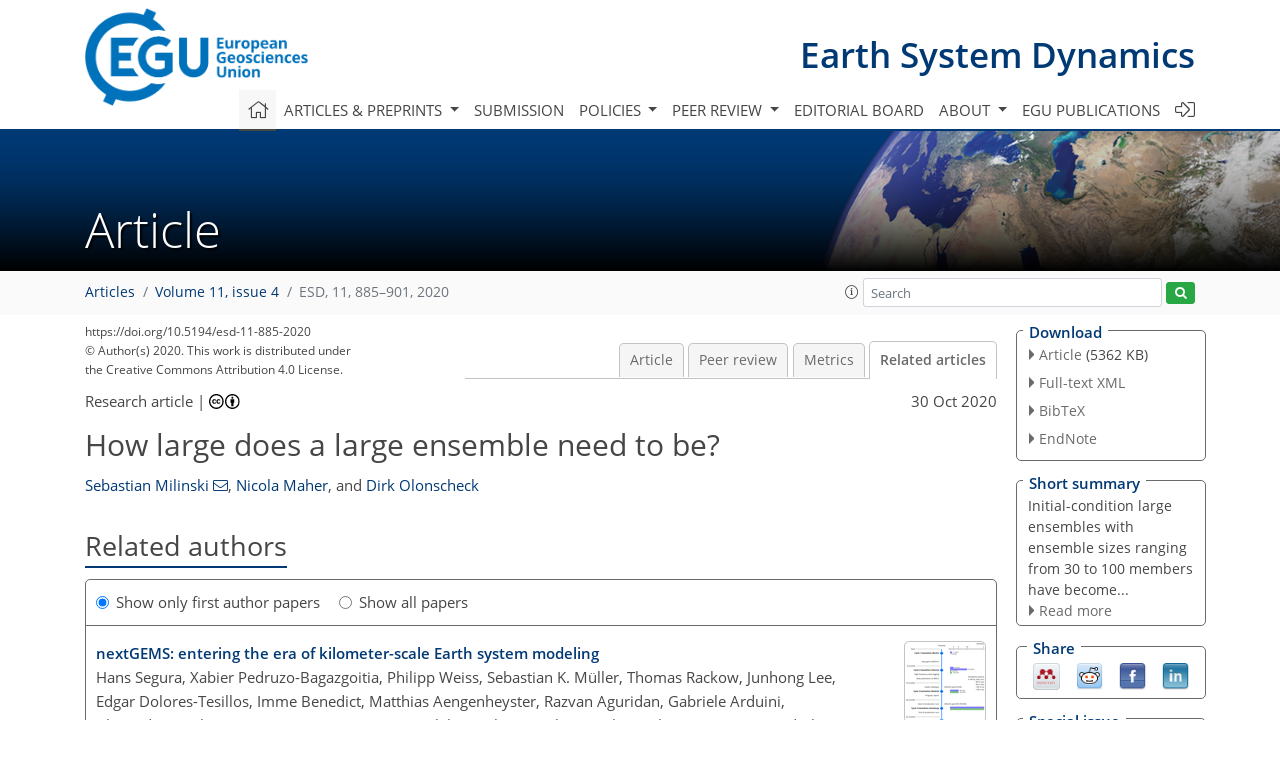

--- FILE ---
content_type: text/html
request_url: https://esd.copernicus.org/articles/11/885/2020/esd-11-885-2020-relations.html
body_size: 37950
content:
<!DOCTYPE html PUBLIC "-//W3C//DTD XHTML 1.0 Transitional//EN" "http://www.w3.org/TR/xhtml1/DTD/xhtml1-transitional.dtd">
<!--[if lt IE 7]>      <html xmlns="https://www.w3.org/1999/xhtml" xml:lang="en" lang="en" class="no-js lt-ie9 lt-ie8 lt-ie7 co-ui"> <![endif]-->
											<!--[if IE 7]>         <html  xmlns="https://www.w3.org/1999/xhtml" xml:lang="en" lang="en" class="no-js lt-ie9 lt-ie8 co-ui"> <![endif]-->
											<!--[if IE 8]>         <html xmlns="https://www.w3.org/1999/xhtml" xml:lang="en" lang="en" class="no-js lt-ie9 co-ui"> <![endif]-->
											<!--[if gt IE 8]><!--> <html xmlns="https://www.w3.org/1999/xhtml" xml:lang="en" lang="en" class="no-js co-ui"> <!--<![endif]--> 
											<!-- remove class no-js if js is available --><head>
                                                <!-- BEGIN_HEAD -->
                                                <meta http-equiv="Content-Type" content="text/html; charset=utf-8" />
                                                <meta charset="utf-8" />
                                                <meta name="viewport" content="width=device-width, initial-scale=1" />
                                                
                                                <meta name="theme-color" content="#000000" />
                                                <meta name="application-name" content="1" />
                                                <meta name="msapplication-TileColor" content="#FFFFFF" />
                                            <link rel="preconnect" crossorigin="" href="https://contentmanager.copernicus.org/" /><link rel="icon" size="16x16" href="https://www.earth-system-dynamics.net/favicon_copernicus_16x16_.ico" type="image/x-icon" /><link rel="icon" size="24x24" href="https://www.earth-system-dynamics.net/favicon_copernicus_24x24_.ico" type="image/x-icon" /><link rel="icon" size="32x32" href="https://www.earth-system-dynamics.net/favicon_copernicus_32x32_.ico" type="image/x-icon" /><link rel="icon" size="48x48" href="https://www.earth-system-dynamics.net/favicon_copernicus_48x48_.ico" type="image/x-icon" /><link rel="icon" size="64x64" href="https://www.earth-system-dynamics.net/favicon_copernicus_64x64_.ico" type="image/x-icon" /><link rel="icon" size="228x228" href="https://www.earth-system-dynamics.net/favicon_copernicus_228x228_.png" type="image/png-icon" /><link rel="icon" size="195x195" href="https://www.earth-system-dynamics.net/favicon_copernicus_195x195_.png" type="image/png-icon" /><link rel="icon" size="196x196" href="https://www.earth-system-dynamics.net/favicon_copernicus_196x196_.png" type="image/png-icon" /><link rel="icon" size="128x128" href="https://www.earth-system-dynamics.net/favicon_copernicus_128x128_.png" type="image/png-icon" /><link rel="icon" size="96x96" href="https://www.earth-system-dynamics.net/favicon_copernicus_96x96_.png" type="image/png-icon" /><link rel="apple-touch-icon-precomposed" size="180x180" href="https://www.earth-system-dynamics.net/favicon_copernicus_180x180_.png" type="image/png-icon" /><link rel="apple-touch-icon-precomposed" size="120x120" href="https://www.earth-system-dynamics.net/favicon_copernicus_120x120_.png" type="image/png-icon" /><link rel="apple-touch-icon-precomposed" size="152x152" href="https://www.earth-system-dynamics.net/favicon_copernicus_152x152_.png" type="image/png-icon" /><link rel="apple-touch-icon-precomposed" size="76x76" href="https://www.earth-system-dynamics.net/favicon_copernicus_76x76_.png" type="image/png-icon" /><link rel="apple-touch-icon-precomposed" size="57x57" href="https://www.earth-system-dynamics.net/favicon_copernicus_57x57_.ico" type="image/png-icon" /><link rel="apple-touch-icon-precomposed" size="144x144" href="https://www.earth-system-dynamics.net/favicon_copernicus_144x144_.png" type="image/png-icon" /><script type="text/javascript" src="https://cdn.copernicus.org/libraries/mustache/2.3.0/mustache.min.js"></script><script type="text/javascript" src="https://cdn.copernicus.org/libraries/jquery/1.11.1/jquery.min.js"></script><script type="text/javascript" src="https://cdn.copernicus.org/js/copernicus.min.js"></script><script type="text/javascript" src="https://cdn.copernicus.org/apps/htmlgenerator/js/htmlgenerator-v2.js"></script><script type="text/javascript" src="https://cdn.copernicus.org/libraries/photoswipe/4.1/photoswipe.min.js"></script><script type="text/javascript" src="https://cdn.copernicus.org/libraries/photoswipe/4.1/photoswipe-ui-default.min.js"></script><link rel="stylesheet" type="text/css" media="all" href="https://cdn.copernicus.org/libraries/dszparallexer/dzsparallaxer.css" /><script type="text/javascript" src="https://cdn.copernicus.org/libraries/dszparallexer/dzsparallaxer.js"></script><link rel="stylesheet" type="text/css" media="all" id="hasBootstrap" href="https://cdn.copernicus.org/libraries/bootstrap/current/css/bootstrap.min.css" /><link rel="stylesheet" type="text/css" media="all" href="https://cdn.copernicus.org/libraries/bootstrap/current/css/bootstrap-media.min.css" /><link rel="stylesheet" type="text/css" media="all" href="https://cdn.copernicus.org/libraries/bootstrap/current/css/bootstrap-grid.min.css" /><link rel="stylesheet" type="text/css" media="all" href="https://cdn.copernicus.org/libraries/bootstrap/current/css/bootstrap-reboot.min.css" /><script type="text/javascript" src="https://cdn.copernicus.org/libraries/bootstrap/current/js/popper.js"></script><script type="text/javascript" src="https://cdn.copernicus.org/libraries/bootstrap/current/js/bootstrap.min.js"></script><link rel="preconnect" crossorigin="" href="https://cdn.copernicus.org/" /><link rel="stylesheet" type="text/css" media="all" href="https://cdn.copernicus.org/libraries/unsemantic/unsemantic.min.css" /><link rel="stylesheet" type="text/css" media="all" href="https://cdn.copernicus.org/libraries/photoswipe/4.1/photoswipe.css" /><link rel="stylesheet" type="text/css" media="all" href="https://cdn.copernicus.org/libraries/photoswipe/4.1/dark-icon-skin/dark-icon-skin.css" /><link rel="stylesheet" type="text/css" media="all" href="https://cdn.copernicus.org/css/copernicus-min.css" /><link rel="stylesheet" type="text/css" media="all" href="https://cdn.copernicus.org/css/fontawesome.css" /><link rel="stylesheet" type="text/css" media="all" href="https://cdn.copernicus.org/fonts/FontAwesome/5.11.2_and_4.7.0/css/all.font.css" /><link rel="stylesheet" type="text/css" media="projection, handheld, screen, tty, tv, print" href="https://www.earth-system-dynamics.net/co_cms_font_open_sans_v_15.css" /><link rel="stylesheet" type="text/css" media="projection, handheld, screen, tty, tv, print" href="https://www.earth-system-dynamics.net/template_one_column_base_2023_202301261343_1676458272.css" /><link rel="stylesheet" type="text/css" media="print" href="https://www.earth-system-dynamics.net/template_one_column_base_print_2023_1674737524.css" /><script src="https://www.earth-system-dynamics.net/co_common.js" type="text/javascript">
</script><script src="https://www.earth-system-dynamics.net/co_auth_check.js" type="text/javascript">
</script><script src="https://www.earth-system-dynamics.net/onload_javascript_actions.js" type="text/javascript">
</script><script src="https://www.earth-system-dynamics.net/template-one-column_2023_1674737530.js" type="text/javascript">
</script><!-- END_HEAD --><meta name="global_projectID" content="430" /><meta name="global_pageID" content="2490" /><meta name="global_pageIdentifier" content="home" /><meta name="global_moBaseURL" content="https://meetingorganizer.copernicus.org/" /><meta name="global_projectShortcut" content="ESD" /><meta name="global_projectDomain" content="https://www.earth-system-dynamics.net/" />
<title>ESD - Relations - How large does a large ensemble need to be?</title>
<meta name="data-non-mobile-optimized-message" content="" /><script id="networker">
    window.isSafari = /^((?!chrome|android).)*safari/i.test(navigator.userAgent);

    /**
     *
     */
    function createToastsFunctionality() {
        const toastsWrapper = $('<div>')
                .attr('aria-live', 'polite')
                .attr('aria-atomic', 'true')
                .addClass('toasts-notifications-wrapper');
        $('body').append(toastsWrapper);
    }

    function isOS() {
        return [
                    'iPad Simulator',
                    'iPhone Simulator',
                    'iPod Simulator',
                    'iPad',
                    'iPhone',
                    'iPod'
                ].includes(navigator.platform)
                || (navigator.userAgent.includes("Mac") && "ontouchend" in document)
    }

    /**
     *
     * @param notificationContent
     */
    function addToast(notificationContent) {
        const toast = $('<div>').addClass('toast').attr('role', 'alert').attr('aria-live', 'assertive')
                .attr('aria-atomic', 'true').attr('data-autohide', 'false');
        const toastHeader = $('<div>').addClass('toast-header');
        const toastHeaderTitle = $('<strong>').addClass('mr-auto').html(notificationContent.title);
        const toastHeaderCloseButton = $('<button>').addClass('ml-2').addClass('mb-1').addClass('close').attr('type', 'button')
                .attr('data-dismiss', 'toast');
        const toastHeaderCloseIcon = $('<span>').attr('aria-hidden', 'true').html('&times;');

        let url = '';
        if (notificationContent.hasOwnProperty('url')) {
            url = notificationContent.url;
        } else {
            url = 'https://networker.copernicus.org/my-network';
        }
        const toastBody = $('<div>').addClass('toast-body').html('<a target="_blank" href="' + url + '">' + notificationContent.text + '</a>');
        $(toastHeaderCloseButton).append(toastHeaderCloseIcon);
        $(toastHeader).append(toastHeaderTitle);
        $(toastHeader).append(toastHeaderCloseButton);
        $(toast).append(toastHeader);
        $(toast).append(toastBody);

        $('.toasts-notifications-wrapper').append(toast);

        $('.toast').toast('show');
    }

    function coNetworker_sendUsersLocation(location, userHash, publicLabel, projectID, application) {

        if (templateHasBootstrap()) {
            createToastsFunctionality();
        }

        userHash = userHash || 'null';
        location = location || 'c_content_manager::getProjectTemplateMobileOpt';
        publicLabel = publicLabel || '';

        if (publicLabel === ''){
            publicLabel = location;
        }

        if (userHash !== null && userHash.length > 5) {
            try {
                if(typeof window.ws === 'undefined' || window.ws === null || !window.ws) {
                    window.ws = new WebSocket('wss://websockets.copernicus.org:8080');
                } else {
                    window.ws.close(1000);
                    window.ws = new WebSocket('wss://websockets.copernicus.org:8080');
                }
                const data = {
                    'type': 'status',
                    'action': 'start',
                    'data': {
                        'userIdentifier': userHash,
                        'projectID': projectID,
                        'coApp': application,
                        'location': location,
                        'publicLabel': publicLabel
                    }
                };
                if (window.ws === 1) {
                    window.ws.send(JSON.stringify(data));
                } else {
                    window.ws.onopen = function (msg) {
                        window.ws.send(JSON.stringify(data));
                        dispatchEvent(new CustomEvent('loadCommonNetworker'));
                    };

                    window.ws.onmessage = function (event) {
                        try {
                            const data = JSON.parse(event.data);

                            switch (data.type) {
                                case 'notification':
                                    const pushNotificationData = data.data;
                                    if (pushNotificationData.hasOwnProperty('user') && pushNotificationData.user.length > 5 && pushNotificationData.user === userHash) {
                                        window.showPushNotification(pushNotificationData);
                                    }
                                    break;
                            }
                        } catch (e) {
                            console.log(e);
                        }
                    }
                }
            } catch (e) {
                console.error(e);
            }

        }
    }

    window.showPushNotification = function (notificationContent) {
        showMessage(notificationContent);

        function showMessage(notificationContent){
            if (templateHasBootstrap()) {
                showBootstrapModal(notificationContent);
            }
        }

        function showBootstrapModal(notificationContent) {
            const randomId = getRandomInt(100,999);
            let modal = $('<div>').addClass('modal').attr('id', 'modal-notification' + randomId);
            let modalDialog = $('<div>').addClass('modal-dialog');
            let modalContent = $('<div>').addClass('modal-content');
            let modalBody = $('<div>').addClass('modal-body');
            let message = $('<div>').addClass('modal-push-message').html('<h3 class="mb-3">' + notificationContent.title + '</h3><p>' + notificationContent.text + '</p>');
            let buttonsWrapper = $('<div>').addClass('row');
            let buttonsWrapperCol = $('<div>').addClass('col-12').addClass('text-right');
            let buttonCancel = $('<button>').addClass('btn').addClass('btn-danger').addClass('mr-2').html('Cancel')
            let buttonSuccess = $('<button>').addClass('btn').addClass('btn-success').html('OK')

            $(buttonsWrapper).append(buttonsWrapperCol);
            $(buttonsWrapperCol).append(buttonCancel);
            $(buttonsWrapperCol).append(buttonSuccess);
            $(modalBody).append(message).append(buttonsWrapper);
            $(modalContent).append(modalBody);
            $(modalDialog).append(modalContent);
            $(modal).append(modalDialog);

            $(buttonCancel).on('click', (event) => {
                event.preventDefault();
                event.stopPropagation();
                event.stopImmediatePropagation();
                $(modal).modal('hide');
            });

            $(buttonSuccess).on('click', (event) => {
                event.preventDefault();
                event.stopPropagation();
                event.stopImmediatePropagation();
                $(modal).modal('hide');
                handleOnclickNotification(notificationContent);
            });
            $(modal).modal('show');

            setTimeout(() => {
                dispatchEvent(new CustomEvent('modalLoaded', {'detail': 'modal-notification' + randomId}));
            }, 1000);
        }

        window.addEventListener('modalLoaded', function (event) {
            setTimeout(() => {
                $('#' + event.detail).modal('hide');
            }, 9000);
        });

        function handleOnclickNotification(notificationContent) {
            if (notificationContent.hasOwnProperty('withConnect') && notificationContent.withConnect.length > 0) {
                acceptContactRequest(notificationContent);
            }

            if (notificationContent.hasOwnProperty('url')) {
                if (window.isSafari && isOS()) {
                    window.location.href = notificationContent.url;
                } else {
                    window.open(notificationContent.url, '_blank').focus();
                }
            } else {
                if (window.isSafari && isOS()) {
                    window.open('https://networker.copernicus.org/my-network', '_blank');
                } else {
                    window.open('https://networker.copernicus.org/my-network', '_blank').focus();
                }
            }
        }

        /**
         *
         * @param notificationContent
         */
        function acceptContactRequest(notificationContent) {
            const formData = new FormData();
            formData.append('r', notificationContent.userFrom);
            formData.append('a', 'a');

            $.ajax({
                url: 'https://networker.copernicus.org/handle-request-job',
                type: 'POST',
                data: formData,
                processData: false,
                contentType: false,
                xhrFields: {
                    withCredentials: true
                },
                beforeSend: function () {
                    $('.splash').fadeIn();
                    $('.lightbox').fadeIn();
                }
            })
                    .done(function (dataResponse) {
                        const data = JSON.parse(dataResponse);
                        let text = 'Please consider joining the text chat now.';
                        window.sendPushNotification({
                            title: window.userDataCommonNetworker.name + ' aims to chat with you.',
                            text: text,
                            user: data.message.userIdentifier,
                            url: notificationContent.url
                        });
                        $('.splash').fadeOut();
                        $('.lightbox').fadeOut();
                    })
                    .fail(function (error) {
                        $('.splash').fadeOut();
                        $('.lightbox').fadeOut();
                    });
        }
    }


    function templateHasBootstrap() {
        const bootstrap = document.getElementById('hasBootstrap');
        return bootstrap !== null && typeof bootstrap !== 'undefined';
    }

        coNetworker_sendUsersLocation();
    dispatchEvent(new CustomEvent('loadCommonNetworker'));

    function getRandomInt(min, max) {
        min = Math.ceil(min);
        max = Math.floor(max);
        return Math.floor(Math.random() * (max - min + 1)) + min;
    }
</script>

		<link rel="stylesheet" type="text/css" href="https://cdn.copernicus.org/libraries/photoswipe/4.1/dark-icon-skin/dark-icon-skin.css">
    <base href="/">

<link rel="stylesheet" type="text/css" href="https://cdn.copernicus.org/libraries/unsemantic/unsemantic.min.css">
<link rel="stylesheet" type="text/css" href="https://cdn.copernicus.org/libraries/jquery/1.11.1/ui/jquery-ui.min.css">
<link rel="stylesheet" type="text/css" href="https://cdn.copernicus.org/libraries/jquery/1.11.1/ui/jquery-ui-slider-pips.css">
<link rel="stylesheet" type="text/css" href="https://cdn.copernicus.org/libraries/photoswipe/4.1/photoswipe.css">
<link rel="stylesheet" type="text/css" href="https://cdn.copernicus.org/apps/htmlgenerator/css/htmlgenerator.css?v=1">
<meta name="citation_fulltext_world_readable" content="">
<meta name="citation_publisher" content="Copernicus GmbH"/>
<meta name="citation_title" content="How large does a large ensemble need to be?"/>
<meta name="citation_abstract" content="&lt;p&gt;&lt;strong class=&quot;journal-contentHeaderColor&quot;&gt;Abstract.&lt;/strong&gt; Initial-condition large ensembles with ensemble sizes ranging from 30 to 100 members have become a commonly used tool for quantifying the forced response and internal variability in various components of the climate system. However, there is no consensus on the ideal or even sufficient ensemble size for a large ensemble. Here, we introduce an objective method to estimate the required ensemble size that can be applied to any given application and demonstrate its use on the examples of global mean near-surface air temperature, local temperature and precipitation, and variability in the El Niño–Southern Oscillation (ENSO) region and central United States for the Max Planck Institute Grand Ensemble (MPI-GE). Estimating the required ensemble size is relevant not only for designing or choosing a large ensemble but also for designing targeted sensitivity experiments with a model. Where possible, we base our estimate of the required ensemble size on the pre-industrial control simulation, which is available for every model. We show that more ensemble members are needed to quantify variability than the forced response, with the largest ensemble sizes needed to detect changes in internal variability itself. Finally, we highlight that the required ensemble size depends on both the acceptable error to the user and the studied quantity.&lt;/p&gt;"/>
    <meta name="citation_publication_date" content="2020/10/30"/>
    <meta name="citation_online_date" content="2020/10/30"/>
<meta name="citation_journal_title" content="Earth System Dynamics"/>
    <meta name="citation_volume" content="11"/>
    <meta name="citation_issue" content="4"/>
    <meta name="citation_issn" content="2190-4979"/>
<meta name="citation_doi" content="https://doi.org/10.5194/esd-11-885-2020"/>
<meta name="citation_firstpage" content="885"/>
<meta name="citation_lastpage" content="901"/>
    <meta name="citation_author" content="Milinski, Sebastian"/>
        <meta name="citation_author_institution" content="Max Planck Institute for Meteorology, Hamburg, Germany"/>
        <meta name="citation_author_orcid" content="0000-0001-5216-4662">
        <meta name="citation_author_email" content="sebastian.milinski@mpimet.mpg.de">
    <meta name="citation_author" content="Maher, Nicola"/>
        <meta name="citation_author_institution" content="Max Planck Institute for Meteorology, Hamburg, Germany"/>
        <meta name="citation_author_orcid" content="0000-0003-3922-9833">
    <meta name="citation_author" content="Olonscheck, Dirk"/>
        <meta name="citation_author_institution" content="Max Planck Institute for Meteorology, Hamburg, Germany"/>
        <meta name="citation_author_orcid" content="0000-0002-8962-1406">

    <meta name="citation_reference" content="Bellenger, H., Guilyardi, É., Leloup, J., Lengaigne, M., and Vialard, J.:
ENSO representation in climate models: from CMIP3 to CMIP5, Clim. Dynam., 42, 1999–2018, 2013. a">
    <meta name="citation_reference" content="Bittner, M., Schmidt, H., Timmreck, C., and Sienz, F.: Using a large ensemble of simulations to assess the Northern Hemisphere stratospheric dynamical
response to tropical volcanic eruptions and its uncertainty, Geophys. Res. Lett., 43, 9324–9332, 2016. a, b">
    <meta name="citation_reference" content="Branstator, G. and Selten, F.: `Modes of Variability' and Climate Change, J. Climate, 22, 2639–2658, https://doi.org/10.1175/2008JCLI2517.1, 2009. a">
    <meta name="citation_reference" content="Cai, W., Wang, G., Dewitte, B., Wu, L., Santoso, A., Takahashi, K., Yang, Y.,
Carréric, A., and McPhaden, M. J.: Increased variability of eastern
Pacific El Niño under greenhouse warming, Nature, 564, 1–18, 2018. a, b">
    <meta name="citation_reference" content="Christensen, J. H. K. K. K., Aldrian, E., An, S.-I., Cavalcanti, I.,
de Castro, M., Dong, W., Goswami, P., Hall, A., Kanyanga, J., Kitoh, A.,
Kossin, J., Lau, N.-C., Renwick, J., Stephenson, D., Xie, S.-P., and Zhou,
T.: Climate Phenomena and their Relevance for Future Regional Climate Change, in: Climate Change 2013: The Physical Science Basis, Contribution of Working Group I to the Fifth Assessment Report of the Intergovernmental Panel on Climate Change, edited by: Stocker, T. F., Qin, D., Plattner, G.-K., Tignor, M., Allen, S., Boschung, J., Nauels, A., Xia, Y., Bex, V., and Midgley, P., Cambridge University Press, Cambridge, 1217–1308, 2013. a">
    <meta name="citation_reference" content="Daron, J. D. and Stainforth, D. A.: On predicting climate under climate change, Environ. Res. Lett., 8, 034021, https://doi.org/10.1088/1748-9326/8/3/034021, 2013. a">
    <meta name="citation_reference" content="Deser, C., Knutti, R., Solomon, S., and Phillips, A. S.: Communication of the
role of natural variability in future North American climate, Nat. Climate
Change, 2, 775–779, 2012a. a">
    <meta name="citation_reference" content="Deser, C., Phillips, A., Bourdette, V., and Teng, H.: Uncertainty in climate
change projections: the role of internal variability, Clim. Dynam., 38, 527–546, 2012b. a">
    <meta name="citation_reference" content="Deser, C., Lehner, F., Rodgers, K. B., Ault, T. R., Delworth, T. L., diNezio,
P., Fiore, A., Frankignoul, C., Fyfe, J. C., Horton, D. E., Kay, J. E., Knutti, R., Lovenduski, N. S., Marotzke, J., McKinnon, K. A., Minobe, S.,
Randerson, J., Screen, J. A., Simpson, I. R., and Ting, M.: Strength in
Numbers: The Utility of Large Ensembles with Multiple Earth System Models,
Nat. Clim. Change, 10, 277–286, https://doi.org/10.1038/s41558-020-0731-2, 2020. a">
    <meta name="citation_reference" content="Drótos, G., Bódai, T., and Tél, T.: On the importance of the
convergence to climate attractors, Eur. Phys. J. Spec. Top., 226, 2031–2038, https://doi.org/10.1140/epjst/e2017-70045-7, 2017. a">
    <meta name="citation_reference" content="Ferro, C. A. T., Jupp, T. E., Lambert, F. H., Huntingford, C., and Cox, P. M.: Model complexity versus ensemble size: allocating resources for climate
prediction, Philos. T. Roy. Soc. A, 370, 1087–1099, 2012. a">
    <meta name="citation_reference" content="Frankcombe, L. M., England, M. H., Mann, M. E., and Steinman, B. A.: Separating Internal Variability from the Externally Forced Climate Response, J. Climate, 28, 8184–8202, 2015. a">
    <meta name="citation_reference" content="Frankcombe, L. M., England, M. H., Kajtar, J. B., Mann, M. E., and Steinman,
B. A.: On the Choice of Ensemble Mean for Estimating the Forced Signal in
the Presence of Internal Variability, J. Climate, 31, 5681–5693, 2018. a, b">
    <meta name="citation_reference" content="Frankignoul, C., Gastineau, G., and Kwon, Y.-O.: Estimation of the SST
Response to Anthropogenic and External Forcing and Its Impact on the Atlantic
Multidecadal Oscillation and the Pacific Decadal Oscillation, J. Climate, 30, 9871–9895, https://doi.org/10.1175/JCLI-D-17-0009.1, 2017. a">
    <meta name="citation_reference" content="Goosse, H., Arzel, O., Bitz, C. M., de Montety, A., and Vancoppenolle, M.:
Increased variability of the Arctic summer ice extent in a warmer climate,
Geophys. Res. Lett., 36, L23702, https://doi.org/10.1029/2009GL040546, 2009. a, b">
    <meta name="citation_reference" content="Haszpra, T., Herein, M., and Bódai, T.: Investigating ENSO and its teleconnections under climate change in an ensemble view – a new perspective, Earth Syst. Dynam., 11, 267–280, https://doi.org/10.5194/esd-11-267-2020, 2020. a, b">
    <meta name="citation_reference" content="Kay, J. E., Deser, C., Phillips, A., Mai, A., Hannay, C., Strand, G.,
Arblaster, J. M., Bates, S. C., Danabasoglu, G., Edwards, J., Holland, M.,
Kushner, P., Lamarque, J. F., Lawrence, D., Lindsay, K., Middleton, A.,
Munoz, E., Neale, R., Oleson, K., Polvani, L., and Vertenstein, M.: The
Community Earth System Model (CESM) Large Ensemble Project: A Community
Resource for Studying Climate Change in the Presence of Internal Climate
Variability, B. Am. Meteorol. Soc., 96, 1333–1349, 2015. a">
    <meta name="citation_reference" content="Kirchmeier-Young, M. C., Zwiers, F. W., and Gillett, N. P.: Attribution of
Extreme Events in Arctic Sea Ice Extent, J. Climate, 30, 553–571,
https://doi.org/10.1175/JCLI-D-16-0412.1, 2017. a">
    <meta name="citation_reference" content="Li, H. and Ilyina, T.: Current and Future Decadal Trends in the Oceanic Carbon Uptake Are Dominated by Internal Variability, Geophys. Res. Lett., 45, 916–925, 2018. a">
    <meta name="citation_reference" content="Maher, N., Matei, D., Milinski, S., and Marotzke, J.: ENSO change in climate
projections: forced response or internal variability?, Geophys. Res. Lett., 45, 11390–11398, 2018. a, b, c, d, e">
    <meta name="citation_reference" content="Maher, N., Milinski, S., Suárez-Gutiérrez, L., Botzet, M., Dobrynin,
M., Kornblueh, L., Kröger, J., Takano, Y., Ghosh, R., Hedemann, C., Li,
C., Li, H., Manzini, E., Notz, D., Putrasahan, D., Boysen, L., Claussen, M.,
Ilyina, T., Olonscheck, D., Raddatz, T., Stevens, B., and Marotzke, J.: The
Max Planck Institute Grand Ensemble: Enabling the Exploration of Climate
System Variability, J. Adv. Model. Earth Syst., 28, 867–920, https://doi.org/10.1029/2019MS001639, 2019. a, b, c, d, e">
    <meta name="citation_reference" content="Olonscheck, D. and Notz, D.: Consistently Estimating Internal Climate
Variability from Climate Model Simulations, J. Climate, 30, 9555–9573, https://doi.org/10.1175/JCLI-D-16-0428.1, 2017.
 a, b, c">
    <meta name="citation_reference" content="Pausata, F. S. R., Grini, A., Caballero, R., Hannachi, A., and Seland, Ø.:
High-latitude volcanic eruptions in the Norwegian Earth System Model: the
effect of different initial conditions and of the ensemble size, Tellus B, 11, 2050–2069, 2015. a">
    <meta name="citation_reference" content="Rodgers, K. B., Lin, J., and Frölicher, T. L.: Emergence of multiple ocean ecosystem drivers in a large ensemble suite with an Earth system model, Biogeosciences, 12, 3301–3320, https://doi.org/10.5194/bg-12-3301-2015, 2015. a">
    <meta name="citation_reference" content="Steinman, B. A., Frankcombe, L. M., Mann, M. E., Miller, S. K., and England,
M. H.: Response to Comment on “Atlantic and Pacific multidecadal oscillations and Northern Hemisphere temperatures”, Science, 350, 1326, https://doi.org/10.1126/science.aac5208, 2015. a">
    <meta name="citation_reference" content="Stevenson, S., Fox-Kemper, B., Jochum, M., Neale, R., Deser, C., and Meehl, G.: Will There Be a Significant Change to El Niño in the Twenty-First
Century?, J. Climate, 25, 2129–2145, 2012. a">
    <meta name="citation_reference" content="Stolpe, M. B., Medhaug, I., Sedláček, J., and Knutti, R.: Multidecadal Variability in Global Surface Temperatures Related to the Atlantic Meridional Overturning Circulation, J. Climate, 31, 2889–2906,
https://doi.org/10.1175/JCLI-D-17-0444.1, 2018. a">
    <meta name="citation_reference" content="Taylor, K. E., Stouffer, R. J., and Meehl, G. A.: An Overview of CMIP5 and the Experiment Design, B. Am. Meteorol. Soc., 93, 485–498, 2012. a">
    <meta name="citation_reference" content="Thompson, D. W. J., Barnes, E. A., Deser, C., Foust, W. E., and Phillips, A. S.: Quantifying the Role of Internal Climate Variability in Future Climate Trends, J. Climate, 28, 6443–6456, 2015. a">
    <meta name="citation_reference" content="von Känel, L., Frölicher, T. L., and Gruber, N.: Hiatus-like decades
in the absence of equatorial Pacific cooling and accelerated global ocean
heat uptake, Geophys. Res. Lett., 44, 7909–7918, https://doi.org/10.1002/2017GL073578, 2017. a">
    <meta name="citation_reference" content="Wittenberg, A. T.: Are historical records sufficient to constrain ENSO
simulations?, Geophys. Res. Lett., 36, 3–5, 2009. a, b">
    <meta name="citation_reference" content="Zelle, H., van Oldenborgh, G. J., Burgers, G., and Dijkstra, H.: El Niño
and Greenhouse Warming: Results from Ensemble Simulations with the NCAR CCSM, J. Climate, 18, 4669–4683, https://doi.org/10.1175/JCLI3574.1, 2005. a">
    <meta name="citation_pdf_url" content="https://esd.copernicus.org/articles/11/885/2020/esd-11-885-2020.pdf"/>
<meta name="citation_xml_url" content="https://esd.copernicus.org/articles/11/885/2020/esd-11-885-2020.xml"/>
    <meta name="fulltext_pdf" content="https://esd.copernicus.org/articles/11/885/2020/esd-11-885-2020.pdf"/>
<meta name="citation_language" content="English"/>
<meta name="libraryUrl" content="https://esd.copernicus.org/articles/"/>



        <meta property="og:image" content="https://esd.copernicus.org/articles/11/885/2020/esd-11-885-2020-avatar-web.png"/>
        <meta property="og:title" content="How large does a large ensemble need to be?">
        <meta property="og:description" content="Abstract. Initial-condition large ensembles with ensemble sizes ranging from 30 to 100 members have become a commonly used tool for quantifying the forced response and internal variability in various components of the climate system. However, there is no consensus on the ideal or even sufficient ensemble size for a large ensemble. Here, we introduce an objective method to estimate the required ensemble size that can be applied to any given application and demonstrate its use on the examples of global mean near-surface air temperature, local temperature and precipitation, and variability in the El Niño–Southern Oscillation (ENSO) region and central United States for the Max Planck Institute Grand Ensemble (MPI-GE). Estimating the required ensemble size is relevant not only for designing or choosing a large ensemble but also for designing targeted sensitivity experiments with a model. Where possible, we base our estimate of the required ensemble size on the pre-industrial control simulation, which is available for every model. We show that more ensemble members are needed to quantify variability than the forced response, with the largest ensemble sizes needed to detect changes in internal variability itself. Finally, we highlight that the required ensemble size depends on both the acceptable error to the user and the studied quantity.">
        <meta property="og:url" content="https://esd.copernicus.org/articles/11/885/2020/">

        <meta property="twitter:image" content="https://esd.copernicus.org/articles/11/885/2020/esd-11-885-2020-avatar-web.png"/>
        <meta name="twitter:card" content="summary_large_image">
        <meta name="twitter:title" content="How large does a large ensemble need to be?">
        <meta name="twitter:description" content="Abstract. Initial-condition large ensembles with ensemble sizes ranging from 30 to 100 members have become a commonly used tool for quantifying the forced response and internal variability in various components of the climate system. However, there is no consensus on the ideal or even sufficient ensemble size for a large ensemble. Here, we introduce an objective method to estimate the required ensemble size that can be applied to any given application and demonstrate its use on the examples of global mean near-surface air temperature, local temperature and precipitation, and variability in the El Niño–Southern Oscillation (ENSO) region and central United States for the Max Planck Institute Grand Ensemble (MPI-GE). Estimating the required ensemble size is relevant not only for designing or choosing a large ensemble but also for designing targeted sensitivity experiments with a model. Where possible, we base our estimate of the required ensemble size on the pre-industrial control simulation, which is available for every model. We show that more ensemble members are needed to quantify variability than the forced response, with the largest ensemble sizes needed to detect changes in internal variability itself. Finally, we highlight that the required ensemble size depends on both the acceptable error to the user and the studied quantity.">





<link rel="icon" href="https://www.earth-system-dynamics.net/favicon.ico" type="image/x-icon"/>






    <script type="text/javascript" src="https://cdn.copernicus.org/libraries/jquery/1.11.1/ui/jquery-ui.min.js"></script>
<script type="text/javascript" src="https://cdn.copernicus.org/libraries/jquery/1.11.1/ui/jquery-ui-slider-pips.js"></script>
<script type="text/javascript" src="https://cdn.copernicus.org/libraries/jquery/1.11.1/ui/template_jquery-ui-touch.min.js"></script>
<script type="text/javascript" src="https://cdn.copernicus.org/js/respond.js"></script>
<script type="text/javascript" src="https://cdn.copernicus.org/libraries/highstock/2.0.4/highstock.js"></script>
<script type="text/javascript" src="https://cdn.copernicus.org/apps/htmlgenerator/js/CoPublisher.js"></script>
<script type="text/x-mathjax-config">
MathJax.Hub.Config({
"HTML-CSS": { fonts: ["TeX"] ,linebreaks: { automatic: true, width: "90% container" } }
});
</script>
<script type="text/javascript" async  src="https://cdnjs.cloudflare.com/ajax/libs/mathjax/2.7.5/MathJax.js?config=MML_HTMLorMML-full"></script>

<script type="text/javascript" src="https://cdn.copernicus.org/libraries/photoswipe/4.1/photoswipe-ui-default.min.js"></script>
<script type="text/javascript" src="https://cdn.copernicus.org/libraries/photoswipe/4.1/photoswipe.min.js"></script>


		<script type="text/javascript">
			/* <![CDATA[ */
			 
			/* ]]> */
		</script>

		<style type="text/css">
			.top_menu { margin-right: 0!important; }
			
		</style>
	</head><body><header id="printheader" class="d-none d-print-block container">

    <img src="https://www.earth-system-dynamics.net/graphic_egu_claim_logo_blue.png" alt="" style="width: 508px; height: 223px;" />

</header>

<header class="d-print-none mb-n3 version-2023">

    <div class="container">

        <div class="row no-gutters mr-0 ml-0 align-items-center header-wrapper mb-lg-3">

            <div class="col-auto pr-3">

                <div class="layout__moodboard-logo-year-container">

                    <a class="layout__moodboard-logo-link" target="_blank" href="http://www.egu.eu">

                    <div class="layout__moodboard-logo">

                        <img src="https://www.earth-system-dynamics.net/graphic_egu_claim_logo_blue.png" alt="" style="width: 508px; height: 223px;" />

                    </div>

                    </a>

                </div>

            </div>

            <div class="d-none d-lg-block col text-md-right layout__title-desktop">

                <div class="layout__m-location-and-time">

                    <a class="moodboard-title-link" href="https://www.earth-system-dynamics.net/">

                    Earth System Dynamics

                    </a>

                </div>

            </div>

            <div class="d-none d-md-block d-lg-none col text-md-right layout__title-tablet">

                <div class="layout__m-location-and-time">

                    <a class="moodboard-title-link" href="https://www.earth-system-dynamics.net/">

                    Earth System Dynamics

                    </a>

                </div>

            </div>

            <div class="col layout__m-location-and-time-mobile d-md-none text-center layout__title-mobile">

                <a class="moodboard-title-link" href="https://www.earth-system-dynamics.net/">

                ESD

                </a>

            </div>

            <!-- End Logo -->

            <div class="col-auto text-right">

                <button class="navbar-toggler light mx-auto mr-sm-0" type="button" data-toggle="collapse" data-target="#navbar_menu" aria-controls="navbar_menu" aria-expanded="false" aria-label="Toggle navigation">

                    <span class="navbar-toggler-icon light"></span>

                </button>

            </div>

            <!-- Topbar -->

            <div class="topbar d-print-none">

                <!-- <iframe
				frameborder="0"
				id="co_auth_check_authiframecontainer"
				style="width: 179px; height: 57px; margin: 0; margin-bottom: 5px; margin-left: 10px; margin-top: -15px; padding: 0; border: none; overflow: hidden; background-color: transparent; display: none;"
				src=""></iframe> -->

            </div>

            <!-- End Topbar -->

        </div>

    </div>

    <div class="banner-navigation-breadcrumbs-wrapper">

        <div id="navigation">

            <nav class="container navbar navbar-expand-lg navbar-light"><!-- Logo -->

                <div class="collapse navbar-collapse CMSCONTAINER" id="navbar_menu">

                <div id="cmsbox_122756" class="cmsbox navbar-collapse"><button style="display: none;" class="navbar-toggler navigation-extended-toggle-button" type="button" data-toggle="collapse" data-target="#navbar_menu" aria-controls="navbarSupportedContent" aria-expanded="false" aria-label="Toggle navigation">
    <span class="navbar-toggler-icon"></span>
</button>
<div class="navbar-collapse CMSCONTAINER collapse show" id="navbarSupportedContent">
            <ul class="navbar-nav mr-auto no-styling">
                    <li class="nav-item  ">
                        <a target="_parent" class="nav-link active "  href="https://www.earth-system-dynamics.net/home.html"><i class='fal fa-home fa-lg' title='Home'></i></a>
                </li>
                    <li class="nav-item  megamenu ">
                        <a target="_self" class="nav-link dropdown-toggle  "  href="#" id="navbarDropdown10755" role="button" data-toggle="dropdown" aria-haspopup="true" aria-expanded="false">Articles & preprints
                            <span class="caret"></span></a>
                        <div class="dropdown-menu  level-1 " aria-labelledby="navbarDropdown10755">
                            <div class="container">
                                <div class="row">
                                <div class="col-md-12 col-lg-4 col-sm-12">
                                            <div class="dropdown-header">Recent</div>
                                        <div class="dropdown-item level-2  " style="list-style: none">
                                            <a   target="_parent" class="" href="https://esd.copernicus.org/">Recent papers</a>
                                    </div>
                                            <div class="dropdown-header">Highlights</div>
                                        <div class="dropdown-item level-2  " style="list-style: none">
                                            <a   target="_parent" class="" href="https://esd.copernicus.org/esd_letters.html">ESD Letters</a>
                                    </div>
                                        <div class="dropdown-item level-2  " style="list-style: none">
                                            <a   target="_parent" class="" href="https://esd.copernicus.org/editors_choice.html">Editor's choice</a>
                                    </div>
                                            <div class="dropdown-header">Regular articles</div>
                                        <div class="dropdown-item level-2  " style="list-style: none">
                                            <a   target="_parent" class="" href="https://esd.copernicus.org/research_article.html">Research articles</a>
                                    </div>
                                        <div class="dropdown-item level-2  " style="list-style: none">
                                            <a   target="_parent" class="" href="https://esd.copernicus.org/review.html">Reviews</a>
                                    </div>
                                        <div class="dropdown-item level-2  " style="list-style: none">
                                            <a   target="_parent" class="" href="https://esd.copernicus.org/esd_ideas.html">ESD Ideas</a>
                                    </div>
                                        <div class="dropdown-item level-2  " style="list-style: none">
                                            <a   target="_parent" class="" href="https://esd.copernicus.org/perspective.html">Perspectives</a>
                                    </div>
                                            </div>
                                            <div class="col-md-12 col-lg-4 col-sm-12">
                                            <div class="dropdown-header">Special issues</div>
                                        <div class="dropdown-item level-2  " style="list-style: none">
                                            <a   target="_parent" class="" href="https://esd.copernicus.org/special_issues.html">Published SIs</a>
                                    </div>
                                        <div class="dropdown-item level-2  " style="list-style: none">
                                            <a   target="_parent" class="" href="https://www.earth-system-dynamics.net/articles_and_preprints/scheduled_sis.html">Scheduled SIs</a>
                                    </div>
                                        <div class="dropdown-item level-2  " style="list-style: none">
                                            <a   target="_parent" class="" href="https://www.earth-system-dynamics.net/articles_and_preprints/how_to_apply_for_an_si.html">How to apply for an SI</a>
                                    </div>
                                            <div class="dropdown-header">Collections</div>
                                        <div class="dropdown-item level-2  " style="list-style: none">
                                            <a   target="_parent" class="" href="https://www.earth-system-dynamics.net/articles_and_preprints/how_to_add_an_article_to_a_collection.html">How to add an article to a collection</a>
                                    </div>
                                            <div class="dropdown-header">EGU Compilations</div>
                                        <div class="dropdown-item level-2  " style="list-style: none">
                                            <a   target="_blank" class="" href="https://egu-letters.net/">EGU Letters</a>
                                    </div>
                                        <div class="dropdown-item level-2  " style="list-style: none">
                                            <a   target="_blank" class="" href="https://encyclopedia-of-geosciences.net/">Encyclopedia of Geosciences</a>
                                    </div>
                                        <div class="dropdown-item level-2  " style="list-style: none">
                                            <a   target="_blank" class="" href="https://egusphere.net/">EGUsphere</a>
                                    </div>
                                            </div>
                                            <div class="col-md-12 col-lg-4 col-sm-12">
                                            <div class="dropdown-header">Alerts</div>
                                        <div class="dropdown-item level-2  " style="list-style: none">
                                            <a   target="_parent" class="" href="https://www.earth-system-dynamics.net/articles_and_preprints/subscribe_to_alerts.html">Subscribe to alerts</a>
                                    </div>
                                </div>
                                </div>
                            </div>
                        </div>
                </li>
                    <li class="nav-item  ">
                        <a target="_parent" class="nav-link  "  href="https://www.earth-system-dynamics.net/submission.html">Submission</a>
                </li>
                    <li class="nav-item  dropdown ">
                        <a target="_self" class="nav-link dropdown-toggle  "  href="#" id="navbarDropdown10759" role="button" data-toggle="dropdown" aria-haspopup="true" aria-expanded="false">Policies
                            <span class="caret"></span></a>
                        <div class="dropdown-menu  level-1 " aria-labelledby="navbarDropdown10759">
                            <div >
                                <div >
                                <div class="col-md-12 col-lg-12 col-sm-12">
                                        <div class="dropdown-item level-2  " style="list-style: none">
                                            <a   target="_parent" class="" href="https://www.earth-system-dynamics.net/policies/licence_and_copyright.html">Licence & copyright</a>
                                    </div>
                                        <div class="dropdown-item level-2  " style="list-style: none">
                                            <a   target="_parent" class="" href="https://www.earth-system-dynamics.net/policies/general_terms.html">General terms</a>
                                    </div>
                                        <div class="dropdown-item level-2  " style="list-style: none">
                                            <a   target="_parent" class="" href="https://www.earth-system-dynamics.net/policies/guidelines_for_editors.html">Guidelines for editors</a>
                                    </div>
                                        <div class="dropdown-item level-2  " style="list-style: none">
                                            <a   target="_parent" class="" href="https://www.earth-system-dynamics.net/policies/publication_policy.html">Publication policy</a>
                                    </div>
                                        <div class="dropdown-item level-2  " style="list-style: none">
                                            <a   target="_parent" class="" href="https://www.earth-system-dynamics.net/policies/ai_policy.html">AI policy</a>
                                    </div>
                                        <div class="dropdown-item level-2  " style="list-style: none">
                                            <a   target="_parent" class="" href="https://www.earth-system-dynamics.net/policies/data_policy.html">Data policy</a>
                                    </div>
                                        <div class="dropdown-item level-2  " style="list-style: none">
                                            <a   target="_parent" class="" href="https://www.earth-system-dynamics.net/policies/publication_ethics.html">Publication ethics</a>
                                    </div>
                                        <div class="dropdown-item level-2  " style="list-style: none">
                                            <a   target="_parent" class="" href="https://www.earth-system-dynamics.net/policies/competing_interests_policy.html">Competing interests policy</a>
                                    </div>
                                        <div class="dropdown-item level-2  " style="list-style: none">
                                            <a   target="_parent" class="" href="https://www.earth-system-dynamics.net/policies/appeals_and_complaints.html">Appeals & complaints</a>
                                    </div>
                                        <div class="dropdown-item level-2  " style="list-style: none">
                                            <a   target="_parent" class="" href="https://www.earth-system-dynamics.net/policies/proofreading_guidelines.html">Proofreading guidelines</a>
                                    </div>
                                        <div class="dropdown-item level-2  " style="list-style: none">
                                            <a   target="_parent" class="" href="https://www.earth-system-dynamics.net/policies/obligations_for_authors.html">Obligations for authors</a>
                                    </div>
                                        <div class="dropdown-item level-2  " style="list-style: none">
                                            <a   target="_parent" class="" href="https://www.earth-system-dynamics.net/policies/obligations_for_editors.html">Obligations for editors</a>
                                    </div>
                                        <div class="dropdown-item level-2  " style="list-style: none">
                                            <a   target="_parent" class="" href="https://www.earth-system-dynamics.net/policies/obligations_for_referees.html">Obligations for referees</a>
                                    </div>
                                        <div class="dropdown-item level-2  " style="list-style: none">
                                            <a   target="_parent" class="" href="https://www.earth-system-dynamics.net/policies/author_name_change.html">Inclusive author name-change policy</a>
                                    </div>
                                        <div class="dropdown-item level-2  " style="list-style: none">
                                            <a   target="_parent" class="" href="https://www.earth-system-dynamics.net/policies/inclusivity_in_global_research.html">Inclusivity in global research</a>
                                    </div>
                                </div>
                                </div>
                            </div>
                        </div>
                </li>
                    <li class="nav-item  dropdown ">
                        <a target="_self" class="nav-link dropdown-toggle  "  href="#" id="navbarDropdown2619" role="button" data-toggle="dropdown" aria-haspopup="true" aria-expanded="false">Peer review
                            <span class="caret"></span></a>
                        <div class="dropdown-menu  level-1 " aria-labelledby="navbarDropdown2619">
                            <div >
                                <div >
                                <div class="col-md-12 col-lg-12 col-sm-12">
                                        <div class="dropdown-item level-2  " style="list-style: none">
                                            <a   target="_parent" class="" href="https://www.earth-system-dynamics.net/peer_review/interactive_review_process.html">Interactive review process</a>
                                    </div>
                                        <div class="dropdown-item level-2  " style="list-style: none">
                                            <a   target="_parent" class="" href="https://www.earth-system-dynamics.net/peer_review/finding_an_editor.html">Finding an editor</a>
                                    </div>
                                        <div class="dropdown-item level-2  " style="list-style: none">
                                            <a   target="_parent" class="" href="https://www.earth-system-dynamics.net/peer_review/review_criteria.html">Review criteria</a>
                                    </div>
                                        <div class="dropdown-item level-2  " style="list-style: none">
                                            <a   target="_parent" class="" href="https://webforms.copernicus.org/ESD/referee-application">Become a referee</a>
                                    </div>
                                        <div class="dropdown-item level-2  " style="list-style: none">
                                            <a data-non-mobile-optimized="1"  target="_parent" class="" href="https://editor.copernicus.org/ESD/my_manuscript_overview ">Manuscript tracking</a>
                                    </div>
                                        <div class="dropdown-item level-2  " style="list-style: none">
                                            <a   target="_parent" class="" href="https://www.earth-system-dynamics.net/peer_review/reviewer_recognition.html">Reviewer recognition</a>
                                    </div>
                                </div>
                                </div>
                            </div>
                        </div>
                </li>
                    <li class="nav-item  ">
                        <a target="_parent" class="nav-link  "  href="https://www.earth-system-dynamics.net/editorial_board.html">Editorial board</a>
                </li>
                    <li class="nav-item  dropdown ">
                        <a target="_self" class="nav-link dropdown-toggle  "  href="#" id="navbarDropdown6071" role="button" data-toggle="dropdown" aria-haspopup="true" aria-expanded="false">About
                            <span class="caret"></span></a>
                        <div class="dropdown-menu  level-1 " aria-labelledby="navbarDropdown6071">
                            <div >
                                <div >
                                <div class="col-md-12 col-lg-12 col-sm-12">
                                        <div class="dropdown-item level-2  " style="list-style: none">
                                            <a   target="_parent" class="" href="https://www.earth-system-dynamics.net/about/aims_and_scope.html">Aims & scope</a>
                                    </div>
                                        <div class="dropdown-item level-2  " style="list-style: none">
                                            <a   target="_parent" class="" href="https://www.earth-system-dynamics.net/about/subject_areas.html">Subject areas</a>
                                    </div>
                                        <div class="dropdown-item level-2  " style="list-style: none">
                                            <a   target="_parent" class="" href="https://www.earth-system-dynamics.net/about/manuscript_types.html">Manuscript types</a>
                                    </div>
                                        <div class="dropdown-item level-2  " style="list-style: none">
                                            <a   target="_parent" class="" href="https://www.earth-system-dynamics.net/about/article_processing_charges.html">Article processing charges</a>
                                    </div>
                                        <div class="dropdown-item level-2  " style="list-style: none">
                                            <a   target="_parent" class="" href="https://www.earth-system-dynamics.net/about/financial_support.html">Financial support</a>
                                    </div>
                                        <div class="dropdown-item level-2  " style="list-style: none">
                                            <a   target="_parent" class="" href="https://www.earth-system-dynamics.net/about/news_and_press.html">News & press</a>
                                    </div>
                                        <div class="dropdown-item level-2  " style="list-style: none">
                                            <a   target="_parent" class="" href="https://www.earth-system-dynamics.net/about/egu_resources.html">EGU resources</a>
                                    </div>
                                        <div class="dropdown-item level-2  " style="list-style: none">
                                            <a   target="_parent" class="" href="https://www.earth-system-dynamics.net/about/promote_your_work.html">Promote your work</a>
                                    </div>
                                        <div class="dropdown-item level-2  " style="list-style: none">
                                            <a   target="_parent" class="" href="https://www.earth-system-dynamics.net/about/journal_statistics.html">Journal statistics</a>
                                    </div>
                                        <div class="dropdown-item level-2  " style="list-style: none">
                                            <a   target="_parent" class="" href="https://www.earth-system-dynamics.net/about/journal_metrics.html">Journal metrics</a>
                                    </div>
                                        <div class="dropdown-item level-2  " style="list-style: none">
                                            <a   target="_parent" class="" href="https://www.earth-system-dynamics.net/about/abstracted_and_indexed.html">Abstracted & indexed</a>
                                    </div>
                                        <div class="dropdown-item level-2  " style="list-style: none">
                                            <a   target="_parent" class="" href="https://www.earth-system-dynamics.net/about/article_level_metrics.html">Article level metrics</a>
                                    </div>
                                        <div class="dropdown-item level-2  " style="list-style: none">
                                            <a   target="_parent" class="" href="https://www.earth-system-dynamics.net/about/faqs.html">FAQs</a>
                                    </div>
                                        <div class="dropdown-item level-2  " style="list-style: none">
                                            <a   target="_parent" class="" href="https://www.earth-system-dynamics.net/about/contact.html">Contact</a>
                                    </div>
                                        <div class="dropdown-item level-2  " style="list-style: none">
                                            <a   target="_parent" class="" href="https://www.earth-system-dynamics.net/about/xml_harvesting_and_oai-pmh.html">XML harvesting & OAI-PMH</a>
                                    </div>
                                </div>
                                </div>
                            </div>
                        </div>
                </li>
                    <li class="nav-item  ">
                        <a target="_parent" class="nav-link  "  href="https://www.earth-system-dynamics.net/egu_publications.html">EGU publications</a>
                </li>
                    <li class="nav-item  ">
                        <a target="_blank" class="nav-link  " data-non-mobile-optimized="1" href="https://editor.copernicus.org/ESD/"><i class='fal fa-sign-in-alt fa-lg' title='Login'></i></a>
                </li>
                <!-- Topbar -->
                <li class="d-print-none d-lg-none pt-2 topbar-mobile">
                    <!-- <iframe
				frameborder="0"
				id="co_auth_check_authiframecontainer"
				style="width: 179px; height: 57px; margin: 0; margin-bottom: 5px; margin-left: 10px; margin-top: -15px; padding: 0; border: none; overflow: hidden; background-color: transparent; display: none;"
				src=""></iframe> -->
                </li>
                <!-- End Topbar -->
            </ul>
</div>
</div></div>

            </nav>

        </div>

        <section id="banner" class="banner dzsparallaxer use-loading auto-init height-is-based-on-content mode-scroll loaded dzsprx-readyall">

            <div class="divimage dzsparallaxer--target layout__moodboard-banner" data-src="" style=""></div>

            <div id="headers-content-container" class="container CMSCONTAINER">



            <div id="cmsbox_122816" class="cmsbox ">            <span class="header-small text-uppercase">&nbsp;</span>
            <h1 class="display-4 header-get-function home-header hide-md-on-version2023">
                    Article
&nbsp;
            </h1>
</div></div>

        </section>



        <div id="breadcrumbs" class="breadcrumbs">

            <div class="container">

                <div class="row align-items-center">

                    <div class="d-none d-sm-block text-nowrap pageactions"></div>

                    <!-- START_SEARCH -->

                    <!-- END_SEARCH -->

                    <!-- The template part snippet fo breadcrubs is in source code-->

                    <div class="justify-content-between col-auto col-md CMSCONTAINER" id="breadcrumbs_content_container"><div id="cmsbox_1089929" class="cmsbox "><!-- tpl: templates/get_functions/get_breadcrumbs/index -->
<div class="breadcrumbGetFunctionContainer">
    <!-- START_BREADCRUMBS_CONTAINER -->
    <ol class="breadcrumb">
    <li class="breadcrumb-item"><a href="https://esd.copernicus.org/">Articles</a></li><li class="breadcrumb-item"><a href="https://esd.copernicus.org/articles/11/issue4.html">Volume 11, issue 4</a></li><li class="breadcrumb-item active">ESD, 11, 885&ndash;901, 2020</li>
    </ol>
    <!-- END_BREADCRUMBS_CONTAINER -->
</div></div></div>

                    <div class="col col-md-4 text-right page-search CMSCONTAINER" id="search_content_container"><div id="cmsbox_1089847" class="cmsbox "><!-- v1.31 -->
<!-- 1.31: added placeholder for test system sanitizing-->
<!-- 1.3: #855 -->
<!-- 1.2: #166 -->
<!-- CMS ressources/FinderBreadcrumbBox.html -->
<!-- START_SITE_SEARCH -->
<!-- Root element of PhotoSwipe. Must have class pswp. -->
<div class="pswp" tabindex="-1" role="dialog" aria-hidden="true" >

    <!-- Background of PhotoSwipe.
         It's a separate element as animating opacity is faster than rgba(). -->
    <div class="pswp__bg"></div>

    <!-- Slides wrapper with overflow:hidden. -->
    <div class="pswp__scroll-wrap">

        <!-- Container that holds slides.
            PhotoSwipe keeps only 3 of them in the DOM to save memory.
            Don't modify these 3 pswp__item elements, data is added later on. -->
        <div class="pswp__container">
            <div class="pswp__item"></div>
            <div class="pswp__item"></div>
            <div class="pswp__item"></div>
        </div>

        <!-- Default (PhotoSwipeUI_Default) interface on top of sliding area. Can be changed. -->
        <div class="pswp__ui pswp__ui--hidden">

            <div class="pswp__top-bar">

                <!--  Controls are self-explanatory. Order can be changed. -->

                <div class="pswp__counter"></div>

                <button class="pswp__button pswp__button--close" title="Close (Esc)"></button>


                <button class="pswp__button pswp__button--fs" title="Toggle fullscreen"></button>

                <!-- Preloader demo http://codepen.io/dimsemenov/pen/yyBWoR -->
                <!-- element will get class pswp__preloader--active when preloader is running -->
                <div class="pswp__preloader">
                    <div class="pswp__preloader__icn">
                        <div class="pswp__preloader__cut">
                            <div class="pswp__preloader__donut"></div>
                        </div>
                    </div>
                </div>
            </div>

            <div class="pswp__share-modal pswp__share-modal--hidden pswp__single-tap">
                <div class="pswp__share-tooltip"></div>
            </div>

            <button class="pswp__button pswp__button--arrow--left" title="Previous (arrow left)">
            </button>

            <button class="pswp__button pswp__button--arrow--right" title="Next (arrow right)">
            </button>

            <div class="pswp__caption ">
                <div class="pswp__caption__center"></div>
            </div>

        </div>

    </div>

</div>
<div class="row align-items-center no-gutters py-1" id="search-wrapper">

    <div class="col-auto pl-0 pr-1">
        <a id="templateSearchInfoBtn" role="button" tabindex="99" data-container="body" data-toggle="popover" data-placement="bottom" data-trigger="click"><span class="fal fa-info-circle"></span></a>
    </div>

    <div class="col pl-0 pr-1">
        <input type="search" placeholder="Search" name="q" class="form-control form-control-sm" id="search_query_solr"/>
    </div>
    <div class="col-auto pl-0">
        <button title="Start site search" id="start_site_search_solr" class="btn btn-sm btn-success"><span class="co-search"></span></button>
    </div>
</div>

<div class="text-left">
    <div id="templateSearchInfo" class="d-none">
        <div>
            <p>
                Multiple terms: term1 term2<br />
                <i>red apples</i><br />
                returns results with all terms like:<br />
                <i>Fructose levels in <strong>red</strong> and <strong>green</strong> apples</i><br />
            </p>
            <p>
                Precise match in quotes: "term1 term2"<br />
                <i>"red apples"</i><br />
                returns results matching exactly like:<br />
                <i>Anthocyanin biosynthesis in <strong>red apples</strong></i><br />
            </p>

            <p>
                Exclude a term with -: term1 -term2<br />
                <i>apples -red</i><br />
                returns results containing <i><strong>apples</strong></i> but not <i><strong>red</strong></i>:<br />
                <i>Malic acid in green <strong>apples</strong></i><br />
            </p>
        </div>
    </div>

    <div class="modal " id="templateSearchResultModal" role="dialog" aria-labelledby="Search results" aria-hidden="true">
        <div class="modal-dialog modal-lg modal-dialog-centered">
            <div class="modal-content">
                <div class="modal-header modal-header--sticky shadow one-column d-block">
                    <div class="row no-gutters mx-1">
                        <div class="col mr-3">
                                <h1 class="" id="resultsSearchHeader"><span id="templateSearchResultNr"></span> hit<span id="templateSearchResultNrPlural">s</span> for <span id="templateSearchResultTerm"></span></h1>
                            </div>
                        <div class="col-auto">
                            <a id="scrolltopmodal" href="javascript:void(0)" onclick="scrollModalTop();" style="display: none;"><i class="co-home"></i></a>

                        </div>
                        <div class="col-auto">
                                <button data-dismiss="modal" aria-label="Close" class="btn btn-danger mt-1">Close</button>
                            </div>
                    </div>
                </div>
                <div class="modal-body one-column">
                    <!-- $$co-sanitizing-slot1$$ -->
                    <div class="grid-container mx-n3"><div class="grid-85 tablet-grid-85">
                        <button aria-label="Refine" id="refineSearchModal" class="btn btn-primary float-left mt-4">Refine your search</button>
                        <button aria-label="Refine" id="refineSearchModalHide" class="btn btn-danger float-left d-none mt-4">Hide refinement</button>
                    </div></div>
                    <div class="grid-container mx-n3"><div class="grid-100 tablet-grid-100"><div id="templateRefineSearch" class="d-none"></div></div></div>

                <div id="templateSearchResultContainer" class="searchResultsModal mx-n3"></div>
                <div class="grid-container mb-0"><div class="grid-100 tablet-grid-100"><div id="templateSearchResultContainerEmpty" class="co-notification d-none">There are no results for your search term.</div></div></div>
            </div>

            </div>
        </div>
    </div>
</div>

    <!-- feedback network problems -->
    <div class="modal " id="templateSearchErrorModal1"  role="dialog" aria-labelledby="Search results" aria-hidden="true">
        <div class="modal-dialog modal-lg modal-dialog-centered">
            <div class="modal-content p-3">
                <div class="modal-body text-left">
                    <h1 class="mt-0 pt-0">Network problems</h1>
                    <div class="co-error">We are sorry, but your search could not be completed due to network problems. Please try again later.</div>
                </div>
            </div>
        </div>
    </div>

    <!-- feedback server timeout -->
    <div class="modal " id="templateSearchErrorModal2" role="dialog" aria-labelledby="Search results" aria-hidden="true">
        <div class="modal-dialog modal-lg modal-dialog-centered">
            <div class="modal-content p-3">
                <div class="modal-body text-left">
                    <h1 class="mt-0 pt-0">Server timeout</h1>
                    <div class="co-error">We are sorry, but your search could not be completed due to server timeouts. Please try again later.</div>
                </div>
            </div>
        </div>
    </div>

    <!-- feedback invalid search term -->
    <div class="modal " id="templateSearchErrorModal3"  role="dialog" aria-labelledby="Search results" aria-hidden="true">
        <div class="modal-dialog modal-lg modal-dialog-centered">
            <div class="modal-content p-3">
                <div class="modal-body text-left">
                    <h1 class="mt-0 pt-0">Empty search term</h1>
                    <div class="co-error">You have applied the search with an empty search term. Please revisit and try again.</div>
                </div>
            </div>
        </div>
    </div>

    <!-- feedback too many requests -->
    <div class="modal " id="templateSearchErrorModal4"  role="dialog" aria-labelledby="Search results" aria-hidden="true">
        <div class="modal-dialog modal-lg modal-dialog-centered">
            <div class="modal-content p-3">
                <div class="modal-body text-left">
                    <h1 class="mt-0 pt-0">Too many requests</h1>
                    <div class="co-error">We are sorry, but we have received too many parallel search requests. Please try again later.</div>
                </div>
            </div>
        </div>
    </div>

    <!-- loading -->
    <div class="modal " id="templateSearchLoadingModal"  role="dialog" aria-labelledby="Search results" aria-hidden="true">
        <div class="modal-dialog modal-sm modal-dialog-centered">
            <div class="modal-content p-3 co_LoadingDotsContainer">
                <div class="modal-body">
                    <div class="text">Searching</div>
                    <div class="dots d-flex justify-content-center"><div class="dot"></div><div class="dot"></div><div class="dot"></div></div></div>
            </div>
        </div>
    </div>

</div>
<style>
    /*.modal {*/
    /*    background: rgba(255, 255, 255, 0.8);*/
    /*}*/
    .modal-header--sticky {
        position: sticky;
        top: 0;
        background-color: inherit;
        z-index: 1055;
    }
    .grid-container
    {
        margin-bottom: 1em;
        /*padding-left: 0;*/
        /*padding-right: 0;*/
    }
    #templateSearchInfo{
        display: none;
        background-color: var(--background-color-primary);
        margin-top: 1px;
        z-index: 5;
        border: 1px solid var(--color-primary);
        opacity: .8;
        font-size: .7rem;
        border-radius: .25rem;
    }


    #templateSearchLoadingModal .co_LoadingDotsContainer
    {
        z-index: 1000;
    }
    #templateSearchLoadingModal .co_LoadingDotsContainer .text
    {
        text-align: center;
        font-weight: bold;
        padding-bottom: 1rem;
    }
    #templateSearchLoadingModal .co_LoadingDotsContainer .dot
    {
        background-color: #0072BC;
        border: 2px solid white;
        border-radius: 50%;
        float: left;
        height: 2rem;
        width: 2rem;
        margin: 0 5px;
        -webkit-transform: scale(0);
        transform: scale(0);
        -webkit-animation: animation_dots_breath 1000ms ease infinite 0ms;
        animation: animation_dots_breath 1000ms ease infinite 0ms;
    }
    #templateSearchLoadingModal .co_LoadingDotsContainer .dot:nth-child(2)
    {
        -webkit-animation: animation_dots_breath 1000ms ease infinite 300ms;
        animation: animation_dots_breath 1000ms ease infinite 300ms;
    }
    #templateSearchLoadingModal .co_LoadingDotsContainer .dot:nth-child(3)
    {
        -webkit-animation: animation_dots_breath 1000ms ease infinite 600ms;
        animation: animation_dots_breath 1000ms ease infinite 600ms;
    }
    #templateSearchResultModal [class*="grid-"] {
        padding-left: 10px !important;
        padding-right: 10px !important;
    }
    #templateSearchResultTerm {
        font-weight: bold;
    }

    #resultsSearchHeader {
        display: block !important;
    }
    #scrolltopmodal {
        font-size: 3.0em;
        margin-top: 0 !important;
        margin-right: 15px;
    }

    @-webkit-keyframes animation_dots_breath {
        50% {
            -webkit-transform: scale(1);
            transform: scale(1);
            opacity: 1;
        }
        100% {
            opacity: 0;
        }
    }
    @keyframes animation_dots_breath {
        50% {
            -webkit-transform: scale(1);
            transform: scale(1);
            opacity: 1;
        }
        100% {
            opacity: 0;
        }
    }

    @media (min-width: 768px) and (max-width: 991px) {
        #templateSearchResultModal .modal-dialog {
            max-width: 90%;
        }
    }

</style>
<script>

    if(document.querySelector('meta[name="global_moBaseURL"]').content == "https://meetingorganizer.copernicus.org/")
        FINDER_URL = document.querySelector('meta[name="global_moBaseURL"]').content.replace('meetingorganizer', 'finder-app')+"search/library.php";
    else
        FINDER_URL = document.querySelector('meta[name="global_moBaseURL"]').content.replace('meetingorganizer', 'finder')+"search/library.php";

    SEARCH_INPUT = document.getElementById('search_query_solr');
    SEARCH_INPUT_MODAL = document.getElementById('search_query_modal');
    searchRunning = false;

    offset = 20;
    INITIAL_OFFSET = 20;

    var MutationObserver = window.MutationObserver || window.WebKitMutationObserver || window.MozMutationObserver;
    const targetNodeSearchModal = document.getElementById("templateSearchResultModal");
    const configSearchModal = { attributes: true, childList: true, subtree: true };

    // Callback function to execute when mutations are observed
    const callbackSearchModal = (mutationList, observer) => {
        for (const mutation of mutationList) {
            if (mutation.type === "childList") {
                // console.log("A child node has been added or removed.");
                picturesGallery();
            } else if (mutation.type === "attributes") {
                // console.log(`The ${mutation.attributeName} attribute was modified.`);
            }
        }
    };

    // Create an observer instance linked to the callback function
    const observer = new MutationObserver(callbackSearchModal);

    // Start observing the target node for configured mutations
    observer.observe(targetNodeSearchModal, configSearchModal);

    function _addEventListener()
    {
        document.getElementById('search_query_solr').addEventListener('keypress', (e) => {
            if (e.key === 'Enter')
                _runSearch();
        });
        document.getElementById('start_site_search_solr').addEventListener('click', (e) => {
            _runSearch();
            e.stopPropagation();
            e.stopImmediatePropagation();
            return false;
        });

        $('#templateSearchResultModal').scroll(function() {
            if ($(this).scrollTop()) {
                $('#scrolltopmodal:hidden').stop(true, true).fadeIn().css("display","inline-block");
            } else {
                $('#scrolltopmodal').stop(true, true).fadeOut();
            }
        });

    }

    function scrollModalTop()
    {
        $('#templateSearchResultModal').animate({ scrollTop: 0 }, 'slow');
        // $('#templateSearchResultModal').scrollTop(0);

    }

    function picturesGallery()
    {
        $('body').off('click', '.paperlist-avatar img');
        $('body').off('click', '#templateSearchResultContainer .paperlist-avatar img');
        searchPaperListAvatar = [];
        searchPaperListAvatarThumb = [];
        search_pswpElement = document.querySelectorAll('.pswp')[0];
        if (typeof search_gallery != "undefined") {
            search_gallery = null;
        }
        $('body').on('click', '#templateSearchResultContainer .paperlist-avatar img', function (e) {
            if(searchPaperListAvatarThumb.length === 0 && searchPaperListAvatar.length === 0) {
                $('#templateSearchResultContainer .paperlist-avatar img').each(function () {

                    var webversion = $(this).attr('data-web');
                    var width = $(this).attr('data-width');
                    var height = $(this).attr('data-height');
                    var caption = $(this).attr('data-caption');

                    var figure = {
                        src: webversion,
                        w: width,
                        h: height,
                        title: caption
                    };
                    searchPaperListAvatarThumb.push($(this)[0]);
                    searchPaperListAvatar.push(figure);
                });
            }
            var target = $(this);
            var index = $('#templateSearchResultContainer .paperlist-avatar img').index(target);
            var options = {
                showHideOpacity:false,
                bgOpacity:0.8,
                index:index,
                spacing:0.15,
                history: false,
                focus:false,
                getThumbBoundsFn: function(index) {
                    var thumbnail = searchPaperListAvatarThumb[index];
                    var pageYScroll = window.pageYOffset || document.documentElement.scrollTop;
                    var rect = thumbnail.getBoundingClientRect();
                    return {x:rect.left, y:rect.top + pageYScroll, w:rect.width};
                }
            };
            search_gallery = new PhotoSwipe( search_pswpElement, PhotoSwipeUI_Default,[searchPaperListAvatar[index]],options);
            search_gallery.init();
        });
    }
    function showError(code, msg)
    {
        console.error(code, msg);

        $("#templateSearchLoadingModal").modal("hide");

        switch(code)
        {
            case -3: 	// http request fail
            case -2: 	// invalid MO response
            case 4: 	// CORS
            case 1: 	// project
                $("#templateSearchErrorModal1").modal({});
                break;
            case -1: 	// timeout
                $("#templateSearchErrorModal2").modal({});
                break;
            case 2: 	// empty term
                $("#templateSearchErrorModal3").modal({});
                break;
            case 3: 	// DOS
                $("#templateSearchErrorModal4").modal({});
                break;
            default:
                $("#templateSearchErrorModal1").modal({});
                break;
        }
    }
    function clearForm() {
        var myFormElement = document.getElementById("library-filters")
        var elements = myFormElement.elements;
        $(".form-check-input").prop('checked', false).change().parent().removeClass('active');
        for(i=0; i<elements.length; i++) {
            field_type = elements[i].type.toLowerCase();
            switch(field_type) {
                case "text":
                case "password":
                case "textarea":
                case "hidden":
                    elements[i].value = "";
                    break;
                case "radio":
                case "checkbox":
                    if (elements[i].checked) {
                        elements[i].checked = false;
                    }
                    break;

                case "select-one":
                case "select-multi":
                    elements[i].selectedIndex = -1;
                    break;

                default:
                    break;
            }
        }
    }

    function generateShowMoreButton(offset, term)
    {
        var code = '<button aria-label="ShowMore"  id="showMore" class="btn btn-success float-right mr-2" data-offset="' + offset + '">Show more</button>';
        return code;
    }

    function hideModal(id)
    {
        $("#"+id).modal('hide');
    }

    function showModal(id)
    {
        $("#"+id).modal({});
    }

    function prepareForPhotoSwipe()
    {
        searchPaperListAvatar = [];
        searchPaperListAvatarThumb = [];
        search_pswpElement = document.querySelectorAll('.pswp')[0];
    }

    function _sendAjax(projectID, term)
    {
        let httpRequest = new XMLHttpRequest();
        if(searchRunning)
        {
            console.log("Search running");
            return;
        }

        if (!httpRequest) {
            console.error("Giving up :( Cannot create an XMLHTTP instance");
            showError(-1);
            return false;
        }

        // httpRequest.timeout = 20000; // time in milliseconds
        httpRequest.withCredentials = false;
        httpRequest.ontimeout = (e) => {
            showError(-1, "result timeout");
            searchRunning = false;
        };
        httpRequest.onreadystatechange = function()
        {
            if (httpRequest.readyState === XMLHttpRequest.DONE)
            {
                searchRunning = false;

                if (httpRequest.status === 200) {
                    let rs = JSON.parse(httpRequest.responseText);
                    if(rs)
                    {
                        if(rs.isError)
                        {
                            showError(rs.errorCode, rs.errorMessage);
                        }
                        else
                        {
                            let html = rs.resultHTMLs;
                            $("#modal_search_query").val(rs.term);
                            $("#templateSearchResultTerm").html(rs.term);
                            $("#templateSearchResultNr").html(rs.resultsNr);
                            $("#templateRefineSearch").html(rs.filter);
                            if(rs.filter == false)
                            {
                                console.log('filter empty');
                                $("#refineSearchModal").removeClass('d-block').addClass('d-none');
                            }

                            if(rs.resultsNr==1)
                                $("#templateSearchResultNrPlural").hide();
                            else
                                $("#templateSearchResultNrPlural").show();
                            if(rs.resultsNr==0)
                            {
                                hideModal('templateSearchLoadingModal');
                                $("#templateSearchResultContainer").html("");
                                $("#templateSearchResultContainerEmpty").removeClass("d-none");
                                showModal('templateSearchResultModal');
                            }
                            else
                            {
                                if((rs.resultsNr - offset)>0)
                                {
                                    html = html + generateShowMoreButton(offset, term);
                                }
                                $("#templateSearchResultContainerEmpty").addClass("d-none");
                                if( offset == INITIAL_OFFSET)
                                {
                                    hideModal('templateSearchLoadingModal');
                                    $("#templateSearchResultContainer").html(html);
                                    showModal('templateSearchResultModal');
                                }
                                else
                                {
                                    $('#showMore').remove();
                                    startHtml = $("#templateSearchResultContainer").html();
                                    $("#templateSearchResultContainer").html(startHtml + html);
                                }
                                // prepareForPhotoSwipe();
                            }
                        }
                    }
                    else
                    {
                        showError(-2, "invalid result");
                    }
                } else {
                    showError(-3, "There was a problem with the request.");
                }
            }
        };
        if(offset == INITIAL_OFFSET)
        {
            hideModal('templateSearchResultModal');
            showModal('templateSearchLoadingModal');
        }

        httpRequest.open("GET", FINDER_URL+"?project="+projectID+"&term="+encodeURI(term)+((offset>INITIAL_OFFSET)?("&offset="+(offset-INITIAL_OFFSET)) : ""));
        httpRequest.send();
        searchRunning = true;
    }

    function _runSearch()
    {
        var projectID = document.querySelector('meta[name="global_projectID"]').content;
        var term = _searchTrimInput(SEARCH_INPUT.value);

        if(term.length > 0)
        {
            _sendAjax(projectID, term);
        }
        else
        {
            showError(2, 'Empty search term')
        }
    }
    function _searchTrimInput(str) {
        return str.replace(/^\s+|\s+$/gm, '');
    }

    function run()
    {
        _addEventListener();

        $('#templateSearchInfoBtn, #modalSearchInfoBtn').popover({
            sanitize: false,
            html: true,
            content: $("#templateSearchInfo").html(),
            placement: "bottom",
            template: '<div class="popover" role="tooltip"><div class="arrow"></div><button class="m-1 float-right btn btn-sm btn-danger" id="templateSearchInfoClose"><i class="fas fa-times-circle"></i></button><h3 class="popover-header"></h3><div class="popover-body"></div></div>',
            title: "Search tips",
        });
        $(document).click(function (e) {
            let t = $(e.target);
            let a = t && t.attr("data-toggle")!=="popover" && t.parent().attr("data-toggle")!=="popover";
            let b = t && $(".popover").has(t).length===0;
            if(a && b)
            {
                $('#templateSearchInfoBtn').popover('hide');
                $('#modalSearchInfoBtn').popover('hide');
            }
        });
        $('#templateSearchInfoBtn').on('shown.bs.popover', function () {
            $("#templateSearchInfoClose").click(function(e){
                $('#templateSearchInfoBtn').popover('hide');
                e.stopPropagation();
                e.stopImmediatePropagation();
                return false;
            });
        })
        $('#templateSearchResultModal').on('hidden.bs.modal', function(e) {
            $('body').off('click', '#templateSearchResultContainer .paperlist-avatar img');
            var pswpElement = document.querySelectorAll('.pswp')[0];
            var gallery = null;
            var paperListAvatar = [];
            var paperListAvatarThumb = [];
            $('.paperlist-avatar img').each(function(){
                var webversion = $(this).attr('data-web');
                var width = $(this).attr('data-width');
                var height = $(this).attr('data-height');
                var caption =$(this).attr('data-caption');

                var figure = {
                    src:webversion,
                    w:width,
                    h:height,
                    title:caption
                };
                paperListAvatarThumb.push($(this)[0]);
                paperListAvatar.push(figure);
            });
            $('body').on('click', '.paperlist-avatar img', function (e) {
                if(paperListAvatarThumb.length === 0 && paperListAvatar.length === 0){
                    $('.paperlist-avatar img').each(function(){
                        var webversion = $(this).attr('data-web');
                        var width = $(this).attr('data-width');
                        var height = $(this).attr('data-height');
                        var caption =$(this).attr('data-caption');

                        var figure = {
                            src:webversion,
                            w:width,
                            h:height,
                            title:caption
                        };
                        paperListAvatarThumb.push($(this)[0]);
                        paperListAvatar.push(figure);
                    });
                }
                var target = $(this);
                var index = $('.paperlist-avatar img').index(target);
                var options = {
                    showHideOpacity:true,
                    bgOpacity:0.8,
                    index:index,
                    spacing:0.15,
                    getThumbBoundsFn: function(index) {

                        var thumbnail = paperListAvatarThumb[index];
                        var pageYScroll = window.pageYOffset || document.documentElement.scrollTop;
                        var rect = thumbnail.getBoundingClientRect();
                        return {x:rect.left, y:rect.top + pageYScroll, w:rect.width};
                    }
                };
                gallery = new PhotoSwipe( pswpElement, PhotoSwipeUI_Default,[paperListAvatar[index]],options);
                gallery.init();
            });

        });
        $('#templateSearchResultModal').on('hide.bs.modal', function(e) {
            $("#templateRefineSearch").removeClass('d-block').addClass('d-none');
            $("#refineSearchModalHide").removeClass('d-block').addClass('d-none');
            $("#refineSearchModal").removeClass('d-none').addClass('d-block');
            offset = INITIAL_OFFSET;
        })

        $(document).on("click", "#showMore", function(e){
            offset+=INITIAL_OFFSET;
            runSearchModal()
            e.stopPropagation();
            e.stopImmediatePropagation();
            return false;
        });



        $(document).ready(function() {
            $(document).on("click", "#refineSearchModal", function (e) {
                $("#templateRefineSearch").removeClass('d-none').addClass('d-block');
                $(this).removeClass('d-block').addClass('d-none');
                $("#refineSearchModalHide").removeClass('d-none').addClass('d-block');
            });
            $(document).on("click", "#refineSearchModalHide", function (e) {
                $("#templateRefineSearch").removeClass('d-block').addClass('d-none');
                $(this).removeClass('d-block').addClass('d-none');
                $("#refineSearchModal").removeClass('d-none').addClass('d-block');
            });

            $(document).on("click", "#modal_start_site_search", function (e) {
                runSearchModal();
                e.stopPropagation();
                e.stopImmediatePropagation();
                return false;
            });
        });
    }

    function runSearchModal()
    {
        var projectID = document.querySelector('meta[name="global_projectID"]').content;
        var queryString = $('#library-filters').serialize();
        var term = _searchTrimInput($('#modal_search_query').val());
        term+='&'+queryString;
        if(term.length > 0)
        {
            _sendAjax(projectID, term);
        }
        else
        {
            showError(2, 'Empty search term')
        }
    }

    if(document.getElementById('search_query_solr'))
    {
        run();
    }

</script>
<!-- END_SITE_SEARCH --></div></div>

                </div>

            </div>

        </div>

    </div>

</header>

<!--=== Content ===-->

<main class="one-column version-2023">

    <div id="content" class="container">

        <div id="page_content_container" class="CMSCONTAINER row">

            <div class="col"><div class="article">
    <div class="row no-gutters header-block mb-1 align-items-end">
        <div class="col-12 col-xl-5">
            <div class="row d-xl-none mb-3">
                <div class="col-12" >
                    <div class="d-none d-lg-block articleBackLink">
                            <a href="https://esd.copernicus.org/">Articles</a> | <a href="https://esd.copernicus.org/articles/11/issue4.html">Volume 11, issue 4</a>
                    </div>
                            <div class="tab co-angel-left d-md-none"></div>
                            <div class="tab co-angel-right d-md-none"></div>
                            <div class="mobile-citation">
                                <ul class="tab-navigation no-styling">
                                   <li class="tab1.articlf"><nobr><a  href="https://esd.copernicus.org/articles/11/885/2020/esd-11-885-2020.html">Article</a></nobr></li><li class="tab3.discussioo"><nobr><a  href="https://esd.copernicus.org/articles/11/885/2020/esd-11-885-2020-discussion.html">Peer review</a></nobr></li><li class="tab450.metrict"><nobr><a  href="https://esd.copernicus.org/articles/11/885/2020/esd-11-885-2020-metrics.html">Metrics</a></nobr></li><li class="tab500.relationt active"><nobr><a  href="https://esd.copernicus.org/articles/11/885/2020/esd-11-885-2020-relations.html">Related articles</a></nobr></li>
                                </ul>
                            </div>
                </div>
            </div>
            <div class="d-lg-none">
                    <span class="articleBackLink"><a href="https://esd.copernicus.org/">Articles</a> | <a href="https://esd.copernicus.org/articles/11/issue4.html">Volume 11, issue 4</a> </span>
            
                <div class="citation-header" id="citation-content">
                    <div class="citation-doi">https://doi.org/10.5194/esd-11-885-2020</div>
                    <div class="citation-copyright">&copy; Author(s) 2020. This work is distributed under <br class="hide-on-mobile hide-on-tablet" />the Creative Commons Attribution 4.0 License.</div>
                </div>
                    <div class="mobile-special-issue">
                        <div class="mb-1">Special issue:</div>
                        <ul class="mb-0">
                                    <li><a href="https://esd.copernicus.org/articles/special_issue1037.html" title="Large Ensemble Climate Model Simulations: Exploring Natural Variability, Change Signals and Impacts">Large Ensemble Climate Model Simulations: Exploring Natural...</a></li>
                        </ul>
                    </div>
            </div>
            
            <div class="hide-on-mobile hide-on-tablet">
                <div class="citation-header">
                    <div class="citation-doi">https://doi.org/10.5194/esd-11-885-2020</div>
                    <div class="citation-copyright">&copy; Author(s) 2020. This work is distributed under <br class="hide-on-mobile hide-on-tablet" />the Creative Commons Attribution 4.0 License.</div>
                </div>
            </div>
        </div>
        <div class="col-7 d-none d-xl-block">
                <div class="text-right articleBackLink">
                    <a href="https://esd.copernicus.org/">Articles</a> | <a href="https://esd.copernicus.org/articles/11/issue4.html">Volume 11, issue 4</a>
                </div>
                    <div class="tab co-angel-left d-md-none"></div>
                    <div class="tab co-angel-right d-md-none"></div>
                    <div class="mobile-citation">
                        <ul class="tab-navigation no-styling">
                           <li class="tab1.articlf"><nobr><a  href="https://esd.copernicus.org/articles/11/885/2020/esd-11-885-2020.html">Article</a></nobr></li><li class="tab3.discussioo"><nobr><a  href="https://esd.copernicus.org/articles/11/885/2020/esd-11-885-2020-discussion.html">Peer review</a></nobr></li><li class="tab450.metrict"><nobr><a  href="https://esd.copernicus.org/articles/11/885/2020/esd-11-885-2020-metrics.html">Metrics</a></nobr></li><li class="tab500.relationt active"><nobr><a  href="https://esd.copernicus.org/articles/11/885/2020/esd-11-885-2020-relations.html">Related articles</a></nobr></li>
                        </ul>
                    </div>
        </div>
    </div>
    
        
        <div class="ms-type row no-gutters d-none d-lg-flex mb-1 mt-0 align-items-center">
            <div class="col">
                <div class="row no-gutters align-items-center">
                    <div class="col-auto">
                                Research article
                    </div>
                        <div class="col">
                            &nbsp;|&nbsp;<a target="_blank" href="https://creativecommons.org/licenses/by/4.0/" rel="license" class="licence-icon-svg"><img src="https://www.earth-system-dynamics.net/licenceSVG_16.svg"></a>
                        </div>
                </div>
            </div>
            <div class="col-auto text-right">30 Oct 2020</div>
        </div>
        <div class="ms-type row no-gutters d-lg-none mb-1 align-items-center">
            <div class="col-12">
                Research article | 
                    <a target="_blank" href="https://creativecommons.org/licenses/by/4.0/" rel="license" class="licence-icon-svg "><img src="https://www.earth-system-dynamics.net/licenceSVG_16.svg"></a>&nbsp;|&nbsp;<span>30 Oct 2020</span>
            </div>
        </div>
    <h1>How large does a large ensemble need to be? </h1>
        <div class="mb-3 authors-with-affiliations">
            <nobr><span class="hover-cursor-pointer journal-contentLinkColor hover-underline" data-toggle="modal" 
                    data-target=".author630359">Sebastian Milinski<a href="mailto:sebastian.milinski@mpimet.mpg.de"><i class="fal fa-envelope ml-1"></i></a></span>,</nobr> <nobr><span class="hover-cursor-pointer journal-contentLinkColor hover-underline" data-toggle="modal" 
                    data-target=".author630360">Nicola Maher</span>,</nobr> <nobr>and <span class="hover-cursor-pointer journal-contentLinkColor hover-underline" data-toggle="modal" 
                    data-target=".author630361">Dirk Olonscheck</span></nobr>
        </div>
            <div class="modal fade author630359" tabindex="-1" aria-hidden="true">
                <div class="modal-dialog modal-dialog-centered modal-dialog-scrollable">
                    <div class="modal-content">
                        <div class="modal-header">
                            <div class="container-fluid p-0">
                                <h3 class="modal-title">Sebastian Milinski</h3>
                                    <div class="row no-gutters">
                                        <div class="col-12">CORRESPONDING AUTHOR</div>
                                            <div class="col-12"><a href="mailto:sebastian.milinski@mpimet.mpg.de"><i class="fal fa-envelope mr-2"></i>sebastian.milinski@mpimet.mpg.de</a></div>
                                    </div>
                                    <div class="row no-gutters">
                                        <div class="col-12">
                                            <a class="orcid-authors-logo" target="_blank" href="https://orcid.org/0000-0001-5216-4662" data-title="https://orcid.org/0000-0001-5216-4662"><svg class="mr-2" version="1.1" xmlns="http://www.w3.org/2000/svg" xmlns:xlink="http://www.w3.org/1999/xlink"><image xlink:href="https://www.earth-system-dynamics.net/orcid_icon.svg" src="https://www.earth-system-dynamics.net/orcid_icon_128x128.png" width="100%" height="100%"></image></svg>https://orcid.org/0000-0001-5216-4662</a>
                                        </div>
                                    </div>
                            </div>
                            <button type="button" class="close" data-dismiss="modal" aria-label="Close">
                                <span aria-hidden="true">&times;</span>
                            </button>
                        </div>
                        <div class="modal-body">
                            <div class="container-fluid p-0">
                                    <div class="row">
                                        <div class="col-12 mb-3">
                                            Max Planck Institute for Meteorology, Hamburg, Germany
                                        </div>
                                    </div>
                            </div>
                        </div>
                    </div>
                </div>
            </div>
            <div class="modal fade author630360" tabindex="-1" aria-hidden="true">
                <div class="modal-dialog modal-dialog-centered modal-dialog-scrollable">
                    <div class="modal-content">
                        <div class="modal-header">
                            <div class="container-fluid p-0">
                                <h3 class="modal-title">Nicola Maher</h3>
                                    <div class="row no-gutters">
                                        <div class="col-12">
                                            <a class="orcid-authors-logo" target="_blank" href="https://orcid.org/0000-0003-3922-9833" data-title="https://orcid.org/0000-0003-3922-9833"><svg class="mr-2" version="1.1" xmlns="http://www.w3.org/2000/svg" xmlns:xlink="http://www.w3.org/1999/xlink"><image xlink:href="https://www.earth-system-dynamics.net/orcid_icon.svg" src="https://www.earth-system-dynamics.net/orcid_icon_128x128.png" width="100%" height="100%"></image></svg>https://orcid.org/0000-0003-3922-9833</a>
                                        </div>
                                    </div>
                            </div>
                            <button type="button" class="close" data-dismiss="modal" aria-label="Close">
                                <span aria-hidden="true">&times;</span>
                            </button>
                        </div>
                        <div class="modal-body">
                            <div class="container-fluid p-0">
                                    <div class="row">
                                        <div class="col-12 mb-3">
                                            Max Planck Institute for Meteorology, Hamburg, Germany
                                        </div>
                                    </div>
                            </div>
                        </div>
                    </div>
                </div>
            </div>
            <div class="modal fade author630361" tabindex="-1" aria-hidden="true">
                <div class="modal-dialog modal-dialog-centered modal-dialog-scrollable">
                    <div class="modal-content">
                        <div class="modal-header">
                            <div class="container-fluid p-0">
                                <h3 class="modal-title">Dirk Olonscheck</h3>
                                    <div class="row no-gutters">
                                        <div class="col-12">
                                            <a class="orcid-authors-logo" target="_blank" href="https://orcid.org/0000-0002-8962-1406" data-title="https://orcid.org/0000-0002-8962-1406"><svg class="mr-2" version="1.1" xmlns="http://www.w3.org/2000/svg" xmlns:xlink="http://www.w3.org/1999/xlink"><image xlink:href="https://www.earth-system-dynamics.net/orcid_icon.svg" src="https://www.earth-system-dynamics.net/orcid_icon_128x128.png" width="100%" height="100%"></image></svg>https://orcid.org/0000-0002-8962-1406</a>
                                        </div>
                                    </div>
                            </div>
                            <button type="button" class="close" data-dismiss="modal" aria-label="Close">
                                <span aria-hidden="true">&times;</span>
                            </button>
                        </div>
                        <div class="modal-body">
                            <div class="container-fluid p-0">
                                    <div class="row">
                                        <div class="col-12 mb-3">
                                            Max Planck Institute for Meteorology, Hamburg, Germany
                                        </div>
                                    </div>
                            </div>
                        </div>
                    </div>
                </div>
            </div>
        <div><h2>Related authors</h2></div>
        <div class="relations">
            <form class="radio box-header" autocomplete="off">
                <label id="author-switch-first">
                    <input checked="checked" type="radio" data-bubble="true" value="first" name="type" class="show-hide" data-show=".first-author" data-hide=".all-authors">
                    Show only first author papers
                </label>
                <label id="author-switch-all">
                    <input type="radio" value="all" name="type" data-bubble="true" class="show-hide" data-hide=".first-author" data-show=".all-authors">Show all papers
                </label>
            </form>
            <div class="articles first-authorno">
                    <div class="">
                        <div class="grid-container paperlist-object in-range paperList-"
                             data-diff="">
                            <div class="grid-100 hide-on-desktop hide-on-tablet">
                                        <a class="paperlist-avatar" target="_blank" href="https://gmd.copernicus.org/articles/18/7735/2025/gmd-18-7735-2025-avatar-web.png">
                                            <img class="img-responsive" src="https://gmd.copernicus.org/articles/18/7735/2025/gmd-18-7735-2025-avatar-thumb80.png" data-caption="© Author(s). Distributed under the Creative Commons Attribution 4.0 License." data-web="https://gmd.copernicus.org/articles/18/7735/2025/gmd-18-7735-2025-avatar-web.png" data-width="600" data-height="452" width="80" height="80">
                        
                                        </a>
                            </div>
                            <div class="grid-85 tablet-grid-85">
                                    <div class="published-date"> </div>
                                <a class="article-title" target="_parent" href="https://gmd.copernicus.org/articles/18/7735/2025/">nextGEMS: entering the era of kilometer-scale Earth system modeling</a>
                                <div class="authors">Hans Segura, Xabier Pedruzo-Bagazgoitia, Philipp Weiss, Sebastian K. Müller, Thomas Rackow, Junhong Lee, Edgar Dolores-Tesillos, Imme Benedict, Matthias Aengenheyster, Razvan Aguridan, Gabriele Arduini, Alexander J. Baker, Jiawei Bao, Swantje Bastin, Eulàlia Baulenas, Tobias Becker, Sebastian Beyer, Hendryk Bockelmann, Nils Brüggemann, Lukas Brunner, Suvarchal K. Cheedela, Sushant Das, Jasper Denissen, Ian Dragaud, Piotr Dziekan, Madeleine Ekblom, Jan Frederik Engels, Monika Esch, Richard Forbes, Claudia Frauen, Lilli Freischem, Diego García-Maroto, Philipp Geier, Paul Gierz, Álvaro González-Cervera, Katherine Grayson, Matthew Griffith, Oliver Gutjahr, Helmuth Haak, Ioan Hadade, Kerstin Haslehner, Shabeh ul Hasson, Jan Hegewald, Lukas Kluft, Aleksei Koldunov, Nikolay Koldunov, Tobias Kölling, Shunya Koseki, Sergey Kosukhin, Josh Kousal, Peter Kuma, Arjun U. Kumar, Rumeng Li, Nicolas Maury, Maximilian Meindl, Sebastian Milinski, Kristian Mogensen, Bimochan Niraula, Jakub Nowak, Divya Sri Praturi, Ulrike Proske, Dian Putrasahan, René Redler, David Santuy, Domokos Sármány, Reiner Schnur, Patrick Scholz, Dmitry Sidorenko, Dorian Spät, Birgit Sützl, Daisuke Takasuka, Adrian Tompkins, Alejandro Uribe, Mirco Valentini, Menno Veerman, Aiko Voigt, Sarah Warnau, Fabian Wachsmann, Marta Wacławczyk, Nils Wedi, Karl-Hermann Wieners, Jonathan Wille, Marius Winkler, Yuting Wu, Florian Ziemen, Janos Zimmermann, Frida A.-M. Bender, Dragana Bojovic, Sandrine Bony, Simona Bordoni, Patrice Brehmer, Marcus Dengler, Emanuel Dutra, Saliou Faye, Erich Fischer, Chiel van Heerwaarden, Cathy Hohenegger, Heikki Järvinen, Markus Jochum, Thomas Jung, Johann H. Jungclaus, Noel S. Keenlyside, Daniel Klocke, Heike Konow, Martina Klose, Szymon Malinowski, Olivia Martius, Thorsten Mauritsen, Juan Pedro Mellado, Theresa Mieslinger, Elsa Mohino, Hanna Pawłowska, Karsten Peters-von Gehlen, Abdoulaye Sarré, Pajam Sobhani, Philip Stier, Lauri Tuppi, Pier Luigi Vidale, Irina Sandu, and Bjorn Stevens</div>
                                    <div class="citation">Geosci. Model Dev., 18, 7735&ndash;7761, <nobr class="hide-on-mobile hide-on-tablet">https://doi.org/10.5194/gmd-18-7735-2025,</nobr><span class="hide-on-desktop">https://doi.org/10.5194/gmd-18-7735-2025,</span> 2025</div>
                                    <span class="show-hide journal-contentLinkColor triangle short_summary_button_126969"
                                          data-show=".short_summary_126969"
                                          data-hide=".short_summary_button_126969"
                                    >Short summary</span>
                                    <div class="j-widget__max short_summary short_summary_126969" style="display: none">
                                        <div class="widget dark-border">
                                            <div class="legend journal-contentLinkColor">Short summary</div>
                                            <div class="content">
                                                The Next Generation of Earth Modeling Systems project (nextGEMS) developed two Earth system models that use horizontal grid spacing of 10 km and finer, giving more fidelity to the representation of local phenomena, globally. In its fourth cycle, nextGEMS simulated the Earth System climate over the 2020&ndash;2049 period under the SSP3-7.0 scenario. Here, we provide an overview of nextGEMS, insights into the model development, and the realism of multi-decadal, kilometer-scale simulations.
                                            </div>
                                            <div><a href="#" class="show-hide triangle" data-hide=".short_summary_126969"
                                                    data-show=".short_summary_button_126969">Hide</a></div>
                                        </div>
                                    </div>
                            </div>
                            <div class="grid-15 tablet-grid-15 text-right hide-on-mobile">
                                        <a class="paperlist-avatar" target="_blank" href="https://gmd.copernicus.org/articles/18/7735/2025/gmd-18-7735-2025-avatar-web.png">
                                            <img class="img-responsive" src="https://gmd.copernicus.org/articles/18/7735/2025/gmd-18-7735-2025-avatar-thumb80.png" data-web="https://gmd.copernicus.org/articles/18/7735/2025/gmd-18-7735-2025-avatar-web.png" data-width="600" data-caption="© Author(s). Distributed under the Creative Commons Attribution 4.0 License." data-height="452" width="80" height="80">
                                        </a>
                            </div>
                        </div>
                    </div>
                    <div class="">
                        <div class="grid-container paperlist-object in-range paperList-"
                             data-diff="">
                            <div class="grid-100 hide-on-desktop hide-on-tablet">
                            </div>
                            <div class="grid-85 tablet-grid-85">
                                    <div class="published-date"> </div>
                                <a class="article-title" target="_parent" href="https://egusphere.copernicus.org/preprints/2025/egusphere-2025-2198/">The Destination Earth digital twin for climate change adaptation</a>
                                <div class="authors">Francisco J. Doblas-Reyes, Jenni Kontkanen, Irina Sandu, Mario Acosta, Mohammed Hussam Al Turjmam, Ivan Alsina-Ferrer, Miguel Andrés-Martínez, Leo Arriola, Marvin Axness, Marc Batlle Martín, Peter Bauer, Tobias Becker, Daniel Beltrán, Sebastian Beyer, Hendryk Bockelmann, Pierre-Antoine Bretonnière, Sebastien Cabaniols, Silvia Caprioli, Miguel Castrillo, Aparna Chandrasekar, Suvarchal Cheedela, Victor Correal, Emanuele Danovaro, Paolo Davini, Jussi Enkovaara, Claudia Frauen, Barbara Früh, Aina Gaya Àvila, Paolo Ghinassi, Rohit Ghosh, Supriyo Ghosh, Iker González, Katherine Grayson, Matthew Griffith, Ioan Hadade, Christopher Haine, Carl Hartick, Utz-Uwe Haus, Shane Hearne, Heikki Järvinen, Bernat Jiménez, Amal John, Marlin Juchem, Thomas Jung, Jessica Kegel, Matthias Kelbling, Kai Keller, Bruno Kinoshita, Theresa Kiszler, Daniel Klocke, Lukas Kluft, Nikolay Koldunov, Tobias Kölling, Joonas Kolstela, Luis Kornblueh, Sergey Kosukhin, Aleksander Lacima-Nadolnik, Jeisson Javier Leal Rojas, Jonni Lehtiranta, Tuomas Lunttila, Anna Luoma, Pekka Manninen, Alexey Medvedev, Sebastian Milinski, Ali Omar Abdelazim Mohammed, Sebastian Müller, Devaraju Naryanappa, Natalia Nazarova, Sami Niemelä, Bimochan Niraula, Henrik Nortamo, Aleksi Nummelin, Matteo Nurisso, Pablo Ortega, Stella Paronuzzi, Xabier Pedruzo Bagazgoitia, Charles Pelletier, Carlos Peña, Suraj Polade, Himansu Pradhan, Rommel Quintanilla, Tiago Quintino, Thomas Rackow, Jouni Räisänen, Maqsood Mubarak Rajput, René Redler, Balthasar Reuter, Nuno Rocha Monteiro, Francesc Roura-Adserias, Silva Ruppert, Susan Sayed, Reiner Schnur, Tanvi Sharma, Dmitry Sidorenko, Outi Sievi-Korte, Albert Soret, Christian Steger, Bjorn Stevens, Jan Streffing, Jaleena Sunny, Luiggi Tenorio, Stephan Thober, Ulf Tigerstedt, Oriol Tinto, Juha Tonttila, Heikki Tuomenvirta, Lauri Tuppi, Ginka Van Thielen, Emanuele Vitali, Jost von Hardenberg, Ingo Wagner, Nils Wedi, Jan Wehner, Sven Willner, Xavier Yepes-Arbós, Florian Ziemen, and Janos Zimmermann</div>
                                        <div class="citation">EGUsphere, <nobr class="hide-on-mobile hide-on-tablet">https://doi.org/10.5194/egusphere-2025-2198,</nobr><span class="hide-on-desktop">https://doi.org/10.5194/egusphere-2025-2198,</span> 2025</div>
                                    <div class="statusMessage"><span>This preprint is open for discussion and under review for Geoscientific Model Development (GMD).</span> <nobr></nobr></div>
                                    <span class="show-hide journal-contentLinkColor triangle short_summary_button_129341"
                                          data-show=".short_summary_129341"
                                          data-hide=".short_summary_button_129341"
                                    >Short summary</span>
                                    <div class="j-widget__max short_summary short_summary_129341" style="display: none">
                                        <div class="widget dark-border">
                                            <div class="legend journal-contentLinkColor">Short summary</div>
                                            <div class="content">
                                                The Climate Change Adaptation Digital Twin (Climate DT) pioneers the operationalisation of climate projections. The system produces global simulations with local granularity for adaptation decision-making. Applications are embedded to generate tailored indicators. A unified workflow orchestrates all components in several supercomputers. Data management ensures consistency and streaming enables real-time use. It is a complementary innovation to initiatives like CMIP, CORDEX, and climate services.
                                            </div>
                                            <div><a href="#" class="show-hide triangle" data-hide=".short_summary_129341"
                                                    data-show=".short_summary_button_129341">Hide</a></div>
                                        </div>
                                    </div>
                            </div>
                            <div class="grid-15 tablet-grid-15 text-right hide-on-mobile">
                            </div>
                        </div>
                    </div>
                    <div class="">
                        <div class="grid-container paperlist-object in-range paperList-"
                             data-diff="">
                            <div class="grid-100 hide-on-desktop hide-on-tablet">
                                        <a class="paperlist-avatar" target="_blank" href="https://gmd.copernicus.org/articles/18/33/2025/gmd-18-33-2025-avatar-web.png">
                                            <img class="img-responsive" src="https://gmd.copernicus.org/articles/18/33/2025/gmd-18-33-2025-avatar-thumb80.png" data-caption="© Author(s). Distributed under the Creative Commons Attribution 4.0 License." data-web="https://gmd.copernicus.org/articles/18/33/2025/gmd-18-33-2025-avatar-web.png" data-width="600" data-height="546" width="80" height="80">
                        
                                        </a>
                            </div>
                            <div class="grid-85 tablet-grid-85">
                                    <div class="published-date"> </div>
                                <a class="article-title" target="_parent" href="https://gmd.copernicus.org/articles/18/33/2025/">Multi-year simulations at kilometre scale with the Integrated Forecasting System coupled to FESOM2.5 and NEMOv3.4</a>
                                <div class="authors">Thomas Rackow, Xabier Pedruzo-Bagazgoitia, Tobias Becker, Sebastian Milinski, Irina Sandu, Razvan Aguridan, Peter Bechtold, Sebastian Beyer, Jean Bidlot, Souhail Boussetta, Willem Deconinck, Michail Diamantakis, Peter Dueben, Emanuel Dutra, Richard Forbes, Rohit Ghosh, Helge F. Goessling, Ioan Hadade, Jan Hegewald, Thomas Jung, Sarah Keeley, Lukas Kluft, Nikolay Koldunov, Aleksei Koldunov, Tobias Kölling, Josh Kousal, Christian Kühnlein, Pedro Maciel, Kristian Mogensen, Tiago Quintino, Inna Polichtchouk, Balthasar Reuter, Domokos Sármány, Patrick Scholz, Dmitry Sidorenko, Jan Streffing, Birgit Sützl, Daisuke Takasuka, Steffen Tietsche, Mirco Valentini, Benoît Vannière, Nils Wedi, Lorenzo Zampieri, and Florian Ziemen</div>
                                    <div class="citation">Geosci. Model Dev., 18, 33&ndash;69, <nobr class="hide-on-mobile hide-on-tablet">https://doi.org/10.5194/gmd-18-33-2025,</nobr><span class="hide-on-desktop">https://doi.org/10.5194/gmd-18-33-2025,</span> 2025</div>
                                    <span class="show-hide journal-contentLinkColor triangle short_summary_button_119050"
                                          data-show=".short_summary_119050"
                                          data-hide=".short_summary_button_119050"
                                    >Short summary</span>
                                    <div class="j-widget__max short_summary short_summary_119050" style="display: none">
                                        <div class="widget dark-border">
                                            <div class="legend journal-contentLinkColor">Short summary</div>
                                            <div class="content">
                                                Detailed global climate model simulations have been created based on a numerical weather prediction model, offering more accurate spatial detail down to the scale of individual cities ("kilometre-scale") and a better understanding of climate phenomena such as atmospheric storms, whirls in the ocean, and cracks in sea ice. The new model aims to provide globally consistent information on local climate change with greater precision, benefiting environmental planning and local impact modelling.
                                            </div>
                                            <div><a href="#" class="show-hide triangle" data-hide=".short_summary_119050"
                                                    data-show=".short_summary_button_119050">Hide</a></div>
                                        </div>
                                    </div>
                            </div>
                            <div class="grid-15 tablet-grid-15 text-right hide-on-mobile">
                                        <a class="paperlist-avatar" target="_blank" href="https://gmd.copernicus.org/articles/18/33/2025/gmd-18-33-2025-avatar-web.png">
                                            <img class="img-responsive" src="https://gmd.copernicus.org/articles/18/33/2025/gmd-18-33-2025-avatar-thumb80.png" data-web="https://gmd.copernicus.org/articles/18/33/2025/gmd-18-33-2025-avatar-web.png" data-width="600" data-caption="© Author(s). Distributed under the Creative Commons Attribution 4.0 License." data-height="546" width="80" height="80">
                                        </a>
                            </div>
                        </div>
                    </div>
                    <div class="">
                        <div class="grid-container paperlist-object in-range paperList-"
                             data-diff="">
                            <div class="grid-100 hide-on-desktop hide-on-tablet">
                                        <a class="paperlist-avatar" target="_blank" href="https://esd.copernicus.org/articles/14/413/2023/esd-14-413-2023-avatar-web.png">
                                            <img class="img-responsive" src="https://esd.copernicus.org/articles/14/413/2023/esd-14-413-2023-avatar-thumb80.png" data-caption="© Author(s). Distributed under the Creative Commons Attribution 4.0 License." data-web="https://esd.copernicus.org/articles/14/413/2023/esd-14-413-2023-avatar-web.png" data-width="600" data-height="457" width="80" height="80">
                        
                                        </a>
                            </div>
                            <div class="grid-85 tablet-grid-85">
                                    <div class="published-date"> </div>
                                <a class="article-title" target="_parent" href="https://esd.copernicus.org/articles/14/413/2023/">The future of the El Niño–Southern Oscillation: using large ensembles to illuminate time-varying responses and inter-model differences</a>
                                <div class="authors">Nicola Maher, Robert C. Jnglin Wills, Pedro DiNezio, Jeremy Klavans, Sebastian Milinski, Sara C. Sanchez, Samantha Stevenson, Malte F. Stuecker, and Xian Wu</div>
                                    <div class="citation">Earth Syst. Dynam., 14, 413&ndash;431, <nobr class="hide-on-mobile hide-on-tablet">https://doi.org/10.5194/esd-14-413-2023,</nobr><span class="hide-on-desktop">https://doi.org/10.5194/esd-14-413-2023,</span> 2023</div>
                                    <span class="show-hide journal-contentLinkColor triangle short_summary_button_104724"
                                          data-show=".short_summary_104724"
                                          data-hide=".short_summary_button_104724"
                                    >Short summary</span>
                                    <div class="j-widget__max short_summary short_summary_104724" style="display: none">
                                        <div class="widget dark-border">
                                            <div class="legend journal-contentLinkColor">Short summary</div>
                                            <div class="content">
                                                Understanding whether the El Ni&ntilde;o&ndash;Southern Oscillation (ENSO) is likely to change in the future is important due to its widespread impacts. By using large ensembles, we can robustly isolate the time-evolving response of ENSO variability in 14 climate models. We find that ENSO variability evolves in a nonlinear fashion in many models and that there are large differences between models. These nonlinear changes imply that ENSO impacts may vary dramatically throughout the 21st century.
                                            </div>
                                            <div><a href="#" class="show-hide triangle" data-hide=".short_summary_104724"
                                                    data-show=".short_summary_button_104724">Hide</a></div>
                                        </div>
                                    </div>
                            </div>
                            <div class="grid-15 tablet-grid-15 text-right hide-on-mobile">
                                        <a class="paperlist-avatar" target="_blank" href="https://esd.copernicus.org/articles/14/413/2023/esd-14-413-2023-avatar-web.png">
                                            <img class="img-responsive" src="https://esd.copernicus.org/articles/14/413/2023/esd-14-413-2023-avatar-thumb80.png" data-web="https://esd.copernicus.org/articles/14/413/2023/esd-14-413-2023-avatar-web.png" data-width="600" data-caption="© Author(s). Distributed under the Creative Commons Attribution 4.0 License." data-height="457" width="80" height="80">
                                        </a>
                            </div>
                        </div>
                    </div>
                    <div class="">
                        <div class="grid-container paperlist-object in-range paperList-"
                             data-diff="">
                            <div class="grid-100 hide-on-desktop hide-on-tablet">
                                        <a class="paperlist-avatar" target="_blank" href="https://esd.copernicus.org/articles/13/1289/2022/esd-13-1289-2022-avatar-web.png">
                                            <img class="img-responsive" src="https://esd.copernicus.org/articles/13/1289/2022/esd-13-1289-2022-avatar-thumb80.png" data-caption="© Author(s). Distributed under the Creative Commons Attribution 4.0 License." data-web="https://esd.copernicus.org/articles/13/1289/2022/esd-13-1289-2022-avatar-web.png" data-width="600" data-height="295" width="80" height="80">
                        
                                        </a>
                            </div>
                            <div class="grid-85 tablet-grid-85">
                                    <div class="published-date"> </div>
                                <a class="article-title" target="_parent" href="https://esd.copernicus.org/articles/13/1289/2022/">Combining machine learning and SMILEs to classify, better understand, and project changes in ENSO events</a>
                                <div class="authors">Nicola Maher, Thibault P. Tabarin, and Sebastian Milinski</div>
                                    <div class="citation">Earth Syst. Dynam., 13, 1289&ndash;1304, <nobr class="hide-on-mobile hide-on-tablet">https://doi.org/10.5194/esd-13-1289-2022,</nobr><span class="hide-on-desktop">https://doi.org/10.5194/esd-13-1289-2022,</span> 2022</div>
                                    <span class="show-hide journal-contentLinkColor triangle short_summary_button_100396"
                                          data-show=".short_summary_100396"
                                          data-hide=".short_summary_button_100396"
                                    >Short summary</span>
                                    <div class="j-widget__max short_summary short_summary_100396" style="display: none">
                                        <div class="widget dark-border">
                                            <div class="legend journal-contentLinkColor">Short summary</div>
                                            <div class="content">
                                                El Ni&ntilde;o events occur as two broad types: eastern Pacific (EP) and central Pacific (CP). EP and CP events differ in strength, evolution, and in their impacts. In this study we create a new machine learning classifier to identify the two types of El Ni&ntilde;o events using observed sea surface temperature data. We apply our new classifier to climate models and show that CP events are unlikely to change in frequency or strength under a warming climate, with model disagreement for EP events.
                                            </div>
                                            <div><a href="#" class="show-hide triangle" data-hide=".short_summary_100396"
                                                    data-show=".short_summary_button_100396">Hide</a></div>
                                        </div>
                                    </div>
                            </div>
                            <div class="grid-15 tablet-grid-15 text-right hide-on-mobile">
                                        <a class="paperlist-avatar" target="_blank" href="https://esd.copernicus.org/articles/13/1289/2022/esd-13-1289-2022-avatar-web.png">
                                            <img class="img-responsive" src="https://esd.copernicus.org/articles/13/1289/2022/esd-13-1289-2022-avatar-thumb80.png" data-web="https://esd.copernicus.org/articles/13/1289/2022/esd-13-1289-2022-avatar-web.png" data-width="600" data-caption="© Author(s). Distributed under the Creative Commons Attribution 4.0 License." data-height="295" width="80" height="80">
                                        </a>
                            </div>
                        </div>
                    </div>
                    <div class="hidden morefirst">
                        <div class="grid-container paperlist-object in-range paperList-"
                             data-diff="">
                            <div class="grid-100 hide-on-desktop hide-on-tablet">
                                        <a class="paperlist-avatar" target="_blank" href="https://esd.copernicus.org/articles/12/401/2021/esd-12-401-2021-avatar-web.png">
                                            <img class="img-responsive" src="https://esd.copernicus.org/articles/12/401/2021/esd-12-401-2021-avatar-thumb80.png" data-caption="© Author(s). Distributed under the Creative Commons Attribution 4.0 License." data-web="https://esd.copernicus.org/articles/12/401/2021/esd-12-401-2021-avatar-web.png" data-width="600" data-height="307" width="80" height="80">
                        
                                        </a>
                            </div>
                            <div class="grid-85 tablet-grid-85">
                                    <div class="published-date"> </div>
                                <a class="article-title" target="_parent" href="https://esd.copernicus.org/articles/12/401/2021/">Large ensemble climate model simulations: introduction, overview, and future prospects for utilising multiple types of large ensemble</a>
                                <div class="authors">Nicola Maher, Sebastian Milinski, and Ralf Ludwig</div>
                                    <div class="citation">Earth Syst. Dynam., 12, 401&ndash;418, <nobr class="hide-on-mobile hide-on-tablet">https://doi.org/10.5194/esd-12-401-2021,</nobr><span class="hide-on-desktop">https://doi.org/10.5194/esd-12-401-2021,</span> 2021</div>
                            </div>
                            <div class="grid-15 tablet-grid-15 text-right hide-on-mobile">
                                        <a class="paperlist-avatar" target="_blank" href="https://esd.copernicus.org/articles/12/401/2021/esd-12-401-2021-avatar-web.png">
                                            <img class="img-responsive" src="https://esd.copernicus.org/articles/12/401/2021/esd-12-401-2021-avatar-thumb80.png" data-web="https://esd.copernicus.org/articles/12/401/2021/esd-12-401-2021-avatar-web.png" data-width="600" data-caption="© Author(s). Distributed under the Creative Commons Attribution 4.0 License." data-height="307" width="80" height="80">
                                        </a>
                            </div>
                        </div>
                    </div>
                    <div class="toggle grid-container">
                        <div class="grid-100">
                        <a class="triangle show-hide" data-hide=".articles .toggle" data-show=".morefirst" href="#">More articles (1)</a>
                        </div>
                    </div>
            </div>
    
            <div style="display: none;" class="articles all-authors">
                    <div class="">
                        <div class="grid-container paperlist-object in-range paperList-"
                             data-diff="">
                            <div class="grid-100 hide-on-desktop hide-on-tablet">
                                        <a class="paperlist-avatar" target="_blank" href="https://gmd.copernicus.org/articles/18/7735/2025/gmd-18-7735-2025-avatar-web.png">
                                            <img class="img-responsive" src="https://gmd.copernicus.org/articles/18/7735/2025/gmd-18-7735-2025-avatar-thumb80.png" data-caption="© Author(s). Distributed under the Creative Commons Attribution 4.0 License." data-web="https://gmd.copernicus.org/articles/18/7735/2025/gmd-18-7735-2025-avatar-web.png" data-width="600" data-height="452" width="80" height="80">
                        
                                        </a>
                            </div>
                            <div class="grid-85 tablet-grid-85">
                                    <div class="published-date"> </div>
                                <a class="article-title" target="_parent" href="https://gmd.copernicus.org/articles/18/7735/2025/">nextGEMS: entering the era of kilometer-scale Earth system modeling</a>
                                <div class="authors">Hans Segura, Xabier Pedruzo-Bagazgoitia, Philipp Weiss, Sebastian K. Müller, Thomas Rackow, Junhong Lee, Edgar Dolores-Tesillos, Imme Benedict, Matthias Aengenheyster, Razvan Aguridan, Gabriele Arduini, Alexander J. Baker, Jiawei Bao, Swantje Bastin, Eulàlia Baulenas, Tobias Becker, Sebastian Beyer, Hendryk Bockelmann, Nils Brüggemann, Lukas Brunner, Suvarchal K. Cheedela, Sushant Das, Jasper Denissen, Ian Dragaud, Piotr Dziekan, Madeleine Ekblom, Jan Frederik Engels, Monika Esch, Richard Forbes, Claudia Frauen, Lilli Freischem, Diego García-Maroto, Philipp Geier, Paul Gierz, Álvaro González-Cervera, Katherine Grayson, Matthew Griffith, Oliver Gutjahr, Helmuth Haak, Ioan Hadade, Kerstin Haslehner, Shabeh ul Hasson, Jan Hegewald, Lukas Kluft, Aleksei Koldunov, Nikolay Koldunov, Tobias Kölling, Shunya Koseki, Sergey Kosukhin, Josh Kousal, Peter Kuma, Arjun U. Kumar, Rumeng Li, Nicolas Maury, Maximilian Meindl, Sebastian Milinski, Kristian Mogensen, Bimochan Niraula, Jakub Nowak, Divya Sri Praturi, Ulrike Proske, Dian Putrasahan, René Redler, David Santuy, Domokos Sármány, Reiner Schnur, Patrick Scholz, Dmitry Sidorenko, Dorian Spät, Birgit Sützl, Daisuke Takasuka, Adrian Tompkins, Alejandro Uribe, Mirco Valentini, Menno Veerman, Aiko Voigt, Sarah Warnau, Fabian Wachsmann, Marta Wacławczyk, Nils Wedi, Karl-Hermann Wieners, Jonathan Wille, Marius Winkler, Yuting Wu, Florian Ziemen, Janos Zimmermann, Frida A.-M. Bender, Dragana Bojovic, Sandrine Bony, Simona Bordoni, Patrice Brehmer, Marcus Dengler, Emanuel Dutra, Saliou Faye, Erich Fischer, Chiel van Heerwaarden, Cathy Hohenegger, Heikki Järvinen, Markus Jochum, Thomas Jung, Johann H. Jungclaus, Noel S. Keenlyside, Daniel Klocke, Heike Konow, Martina Klose, Szymon Malinowski, Olivia Martius, Thorsten Mauritsen, Juan Pedro Mellado, Theresa Mieslinger, Elsa Mohino, Hanna Pawłowska, Karsten Peters-von Gehlen, Abdoulaye Sarré, Pajam Sobhani, Philip Stier, Lauri Tuppi, Pier Luigi Vidale, Irina Sandu, and Bjorn Stevens</div>
                                    <div class="citation">Geosci. Model Dev., 18, 7735&ndash;7761, <nobr class="hide-on-mobile hide-on-tablet">https://doi.org/10.5194/gmd-18-7735-2025,</nobr><span class="hide-on-desktop">https://doi.org/10.5194/gmd-18-7735-2025,</span> 2025</div>
                                    <span class="show-hide journal-contentLinkColor triangle short_summary_button_126969"
                                          data-show=".short_summary_126969"
                                          data-hide=".short_summary_button_126969"
                                    >Short summary</span>
                                    <div class="j-widget__max short_summary short_summary_126969" style="display: none">
                                        <div class="widget dark-border">
                                            <div class="legend journal-contentLinkColor">Short summary</div>
                                            <div class="content">
                                                The Next Generation of Earth Modeling Systems project (nextGEMS) developed two Earth system models that use horizontal grid spacing of 10 km and finer, giving more fidelity to the representation of local phenomena, globally. In its fourth cycle, nextGEMS simulated the Earth System climate over the 2020&ndash;2049 period under the SSP3-7.0 scenario. Here, we provide an overview of nextGEMS, insights into the model development, and the realism of multi-decadal, kilometer-scale simulations.
                                            </div>
                                            <div><a href="#" class="show-hide triangle" data-hide=".short_summary_126969"
                                                    data-show=".short_summary_button_126969">Hide</a></div>
                                        </div>
                                    </div>
                            </div>
                            <div class="grid-15 tablet-grid-15 text-right hide-on-mobile">
                                        <a class="paperlist-avatar" target="_blank" href="https://gmd.copernicus.org/articles/18/7735/2025/gmd-18-7735-2025-avatar-web.png">
                                            <img class="img-responsive" src="https://gmd.copernicus.org/articles/18/7735/2025/gmd-18-7735-2025-avatar-thumb80.png" data-web="https://gmd.copernicus.org/articles/18/7735/2025/gmd-18-7735-2025-avatar-web.png" data-width="600" data-caption="© Author(s). Distributed under the Creative Commons Attribution 4.0 License." data-height="452" width="80" height="80">
                                        </a>
                            </div>
                        </div>
                    </div>
                    <div class="">
                        <div class="grid-container paperlist-object in-range paperList-"
                             data-diff="">
                            <div class="grid-100 hide-on-desktop hide-on-tablet">
                                        <a class="paperlist-avatar" target="_blank" href="https://gmd.copernicus.org/articles/18/6341/2025/gmd-18-6341-2025-avatar-web.png">
                                            <img class="img-responsive" src="https://gmd.copernicus.org/articles/18/6341/2025/gmd-18-6341-2025-avatar-thumb80.png" data-caption="© Author(s). Distributed under the Creative Commons Attribution 4.0 License." data-web="https://gmd.copernicus.org/articles/18/6341/2025/gmd-18-6341-2025-avatar-web.png" data-width="475" data-height="600" width="80" height="80">
                        
                                        </a>
                            </div>
                            <div class="grid-85 tablet-grid-85">
                                    <div class="published-date"> </div>
                                <a class="article-title" target="_parent" href="https://gmd.copernicus.org/articles/18/6341/2025/">The updated Multi-Model Large Ensemble Archive and the Climate Variability Diagnostics Package: new tools for the study of climate variability and change</a>
                                <div class="authors">Nicola Maher, Adam S. Phillips, Clara Deser, Robert C. Jnglin Wills, Flavio Lehner, John Fasullo, Julie M. Caron, Lukas Brunner, Urs Beyerle, and Jemma Jeffree</div>
                                    <div class="citation">Geosci. Model Dev., 18, 6341&ndash;6365, <nobr class="hide-on-mobile hide-on-tablet">https://doi.org/10.5194/gmd-18-6341-2025,</nobr><span class="hide-on-desktop">https://doi.org/10.5194/gmd-18-6341-2025,</span> 2025</div>
                                    <span class="show-hide journal-contentLinkColor triangle short_summary_button_125327"
                                          data-show=".short_summary_125327"
                                          data-hide=".short_summary_button_125327"
                                    >Short summary</span>
                                    <div class="j-widget__max short_summary short_summary_125327" style="display: none">
                                        <div class="widget dark-border">
                                            <div class="legend journal-contentLinkColor">Short summary</div>
                                            <div class="content">
                                                We present the new Multi-Model Large Ensemble Archive (MMLEAv2) and introduce the newly updated Climate Variability Diagnostics Package version 6 (CVDPv6), which is designed specifically for use with large ensembles. For highly variable quantities, we demonstrate that a model might perform evaluation poorly or favourably compared to the single realisation of the world that the observations represent, highlighting the need for large ensembles for model evaluation.
                                            </div>
                                            <div><a href="#" class="show-hide triangle" data-hide=".short_summary_125327"
                                                    data-show=".short_summary_button_125327">Hide</a></div>
                                        </div>
                                    </div>
                            </div>
                            <div class="grid-15 tablet-grid-15 text-right hide-on-mobile">
                                        <a class="paperlist-avatar" target="_blank" href="https://gmd.copernicus.org/articles/18/6341/2025/gmd-18-6341-2025-avatar-web.png">
                                            <img class="img-responsive" src="https://gmd.copernicus.org/articles/18/6341/2025/gmd-18-6341-2025-avatar-thumb80.png" data-web="https://gmd.copernicus.org/articles/18/6341/2025/gmd-18-6341-2025-avatar-web.png" data-width="475" data-caption="© Author(s). Distributed under the Creative Commons Attribution 4.0 License." data-height="600" width="80" height="80">
                                        </a>
                            </div>
                        </div>
                    </div>
                    <div class="">
                        <div class="grid-container paperlist-object in-range paperList-"
                             data-diff="">
                            <div class="grid-100 hide-on-desktop hide-on-tablet">
                            </div>
                            <div class="grid-85 tablet-grid-85">
                                    <div class="published-date"> </div>
                                <a class="article-title" target="_parent" href="https://egusphere.copernicus.org/preprints/2025/egusphere-2025-2198/">The Destination Earth digital twin for climate change adaptation</a>
                                <div class="authors">Francisco J. Doblas-Reyes, Jenni Kontkanen, Irina Sandu, Mario Acosta, Mohammed Hussam Al Turjmam, Ivan Alsina-Ferrer, Miguel Andrés-Martínez, Leo Arriola, Marvin Axness, Marc Batlle Martín, Peter Bauer, Tobias Becker, Daniel Beltrán, Sebastian Beyer, Hendryk Bockelmann, Pierre-Antoine Bretonnière, Sebastien Cabaniols, Silvia Caprioli, Miguel Castrillo, Aparna Chandrasekar, Suvarchal Cheedela, Victor Correal, Emanuele Danovaro, Paolo Davini, Jussi Enkovaara, Claudia Frauen, Barbara Früh, Aina Gaya Àvila, Paolo Ghinassi, Rohit Ghosh, Supriyo Ghosh, Iker González, Katherine Grayson, Matthew Griffith, Ioan Hadade, Christopher Haine, Carl Hartick, Utz-Uwe Haus, Shane Hearne, Heikki Järvinen, Bernat Jiménez, Amal John, Marlin Juchem, Thomas Jung, Jessica Kegel, Matthias Kelbling, Kai Keller, Bruno Kinoshita, Theresa Kiszler, Daniel Klocke, Lukas Kluft, Nikolay Koldunov, Tobias Kölling, Joonas Kolstela, Luis Kornblueh, Sergey Kosukhin, Aleksander Lacima-Nadolnik, Jeisson Javier Leal Rojas, Jonni Lehtiranta, Tuomas Lunttila, Anna Luoma, Pekka Manninen, Alexey Medvedev, Sebastian Milinski, Ali Omar Abdelazim Mohammed, Sebastian Müller, Devaraju Naryanappa, Natalia Nazarova, Sami Niemelä, Bimochan Niraula, Henrik Nortamo, Aleksi Nummelin, Matteo Nurisso, Pablo Ortega, Stella Paronuzzi, Xabier Pedruzo Bagazgoitia, Charles Pelletier, Carlos Peña, Suraj Polade, Himansu Pradhan, Rommel Quintanilla, Tiago Quintino, Thomas Rackow, Jouni Räisänen, Maqsood Mubarak Rajput, René Redler, Balthasar Reuter, Nuno Rocha Monteiro, Francesc Roura-Adserias, Silva Ruppert, Susan Sayed, Reiner Schnur, Tanvi Sharma, Dmitry Sidorenko, Outi Sievi-Korte, Albert Soret, Christian Steger, Bjorn Stevens, Jan Streffing, Jaleena Sunny, Luiggi Tenorio, Stephan Thober, Ulf Tigerstedt, Oriol Tinto, Juha Tonttila, Heikki Tuomenvirta, Lauri Tuppi, Ginka Van Thielen, Emanuele Vitali, Jost von Hardenberg, Ingo Wagner, Nils Wedi, Jan Wehner, Sven Willner, Xavier Yepes-Arbós, Florian Ziemen, and Janos Zimmermann</div>
                                        <div class="citation">EGUsphere, <nobr class="hide-on-mobile hide-on-tablet">https://doi.org/10.5194/egusphere-2025-2198,</nobr><span class="hide-on-desktop">https://doi.org/10.5194/egusphere-2025-2198,</span> 2025</div>
                                    <div class="statusMessage"><span>This preprint is open for discussion and under review for Geoscientific Model Development (GMD).</span> <nobr></nobr></div>
                                    <span class="show-hide journal-contentLinkColor triangle short_summary_button_129341"
                                          data-show=".short_summary_129341"
                                          data-hide=".short_summary_button_129341"
                                    >Short summary</span>
                                    <div class="j-widget__max short_summary short_summary_129341" style="display: none">
                                        <div class="widget dark-border">
                                            <div class="legend journal-contentLinkColor">Short summary</div>
                                            <div class="content">
                                                The Climate Change Adaptation Digital Twin (Climate DT) pioneers the operationalisation of climate projections. The system produces global simulations with local granularity for adaptation decision-making. Applications are embedded to generate tailored indicators. A unified workflow orchestrates all components in several supercomputers. Data management ensures consistency and streaming enables real-time use. It is a complementary innovation to initiatives like CMIP, CORDEX, and climate services.
                                            </div>
                                            <div><a href="#" class="show-hide triangle" data-hide=".short_summary_129341"
                                                    data-show=".short_summary_button_129341">Hide</a></div>
                                        </div>
                                    </div>
                            </div>
                            <div class="grid-15 tablet-grid-15 text-right hide-on-mobile">
                            </div>
                        </div>
                    </div>
                    <div class="">
                        <div class="grid-container paperlist-object in-range paperList-"
                             data-diff="">
                            <div class="grid-100 hide-on-desktop hide-on-tablet">
                            </div>
                            <div class="grid-85 tablet-grid-85">
                                    <div class="published-date"> </div>
                                <a class="article-title" target="_parent" href="https://egusphere.copernicus.org/preprints/2025/egusphere-2025-2633/">Evaluating the performance of CMIP6 models in simulating Southern Ocean biogeochemistry</a>
                                <div class="authors">Ming Cheng, Nicola Maher, and Michael J. Ellwood</div>
                                        <div class="citation">EGUsphere, <nobr class="hide-on-mobile hide-on-tablet">https://doi.org/10.5194/egusphere-2025-2633,</nobr><span class="hide-on-desktop">https://doi.org/10.5194/egusphere-2025-2633,</span> 2025</div>
                                    <span class="show-hide journal-contentLinkColor triangle short_summary_button_130067"
                                          data-show=".short_summary_130067"
                                          data-hide=".short_summary_button_130067"
                                    >Short summary</span>
                                    <div class="j-widget__max short_summary short_summary_130067" style="display: none">
                                        <div class="widget dark-border">
                                            <div class="legend journal-contentLinkColor">Short summary</div>
                                            <div class="content">
                                                The Southern Ocean helps regulate Earth&rsquo;s climate by cycling nutrients and carbon. We studied how well 14 modern climate models represent key ocean properties, such as plant growth, nutrients, and carbon particles. By comparing model results with real-world observations, we found large differences in model performance. Some models captured certain features better than others. Our findings can guide future improvements in ocean and climate predictions.
                                            </div>
                                            <div><a href="#" class="show-hide triangle" data-hide=".short_summary_130067"
                                                    data-show=".short_summary_button_130067">Hide</a></div>
                                        </div>
                                    </div>
                            </div>
                            <div class="grid-15 tablet-grid-15 text-right hide-on-mobile">
                            </div>
                        </div>
                    </div>
                    <div class="">
                        <div class="grid-container paperlist-object in-range paperList-"
                             data-diff="">
                            <div class="grid-100 hide-on-desktop hide-on-tablet">
                                        <a class="paperlist-avatar" target="_blank" href="https://gmd.copernicus.org/articles/18/33/2025/gmd-18-33-2025-avatar-web.png">
                                            <img class="img-responsive" src="https://gmd.copernicus.org/articles/18/33/2025/gmd-18-33-2025-avatar-thumb80.png" data-caption="© Author(s). Distributed under the Creative Commons Attribution 4.0 License." data-web="https://gmd.copernicus.org/articles/18/33/2025/gmd-18-33-2025-avatar-web.png" data-width="600" data-height="546" width="80" height="80">
                        
                                        </a>
                            </div>
                            <div class="grid-85 tablet-grid-85">
                                    <div class="published-date"> </div>
                                <a class="article-title" target="_parent" href="https://gmd.copernicus.org/articles/18/33/2025/">Multi-year simulations at kilometre scale with the Integrated Forecasting System coupled to FESOM2.5 and NEMOv3.4</a>
                                <div class="authors">Thomas Rackow, Xabier Pedruzo-Bagazgoitia, Tobias Becker, Sebastian Milinski, Irina Sandu, Razvan Aguridan, Peter Bechtold, Sebastian Beyer, Jean Bidlot, Souhail Boussetta, Willem Deconinck, Michail Diamantakis, Peter Dueben, Emanuel Dutra, Richard Forbes, Rohit Ghosh, Helge F. Goessling, Ioan Hadade, Jan Hegewald, Thomas Jung, Sarah Keeley, Lukas Kluft, Nikolay Koldunov, Aleksei Koldunov, Tobias Kölling, Josh Kousal, Christian Kühnlein, Pedro Maciel, Kristian Mogensen, Tiago Quintino, Inna Polichtchouk, Balthasar Reuter, Domokos Sármány, Patrick Scholz, Dmitry Sidorenko, Jan Streffing, Birgit Sützl, Daisuke Takasuka, Steffen Tietsche, Mirco Valentini, Benoît Vannière, Nils Wedi, Lorenzo Zampieri, and Florian Ziemen</div>
                                    <div class="citation">Geosci. Model Dev., 18, 33&ndash;69, <nobr class="hide-on-mobile hide-on-tablet">https://doi.org/10.5194/gmd-18-33-2025,</nobr><span class="hide-on-desktop">https://doi.org/10.5194/gmd-18-33-2025,</span> 2025</div>
                                    <span class="show-hide journal-contentLinkColor triangle short_summary_button_119050"
                                          data-show=".short_summary_119050"
                                          data-hide=".short_summary_button_119050"
                                    >Short summary</span>
                                    <div class="j-widget__max short_summary short_summary_119050" style="display: none">
                                        <div class="widget dark-border">
                                            <div class="legend journal-contentLinkColor">Short summary</div>
                                            <div class="content">
                                                Detailed global climate model simulations have been created based on a numerical weather prediction model, offering more accurate spatial detail down to the scale of individual cities ("kilometre-scale") and a better understanding of climate phenomena such as atmospheric storms, whirls in the ocean, and cracks in sea ice. The new model aims to provide globally consistent information on local climate change with greater precision, benefiting environmental planning and local impact modelling.
                                            </div>
                                            <div><a href="#" class="show-hide triangle" data-hide=".short_summary_119050"
                                                    data-show=".short_summary_button_119050">Hide</a></div>
                                        </div>
                                    </div>
                            </div>
                            <div class="grid-15 tablet-grid-15 text-right hide-on-mobile">
                                        <a class="paperlist-avatar" target="_blank" href="https://gmd.copernicus.org/articles/18/33/2025/gmd-18-33-2025-avatar-web.png">
                                            <img class="img-responsive" src="https://gmd.copernicus.org/articles/18/33/2025/gmd-18-33-2025-avatar-thumb80.png" data-web="https://gmd.copernicus.org/articles/18/33/2025/gmd-18-33-2025-avatar-web.png" data-width="600" data-caption="© Author(s). Distributed under the Creative Commons Attribution 4.0 License." data-height="546" width="80" height="80">
                                        </a>
                            </div>
                        </div>
                    </div>
                    <div class=" hidden moreall">
                        <div class="grid-container paperlist-object in-range paperList-"
                             data-diff="">
                            <div class="grid-100 hide-on-desktop hide-on-tablet">
                                        <a class="paperlist-avatar" target="_blank" href="https://esd.copernicus.org/articles/15/1353/2024/esd-15-1353-2024-avatar-web.png">
                                            <img class="img-responsive" src="https://esd.copernicus.org/articles/15/1353/2024/esd-15-1353-2024-avatar-thumb80.png" data-caption="© Author(s). Distributed under the Creative Commons Attribution 4.0 License." data-web="https://esd.copernicus.org/articles/15/1353/2024/esd-15-1353-2024-avatar-web.png" data-width="600" data-height="361" width="80" height="80">
                        
                                        </a>
                            </div>
                            <div class="grid-85 tablet-grid-85">
                                    <div class="published-date"> </div>
                                <a class="article-title" target="_parent" href="https://esd.copernicus.org/articles/15/1353/2024/">Exploring climate stabilisation at different global warming levels in ACCESS-ESM-1.5</a>
                                <div class="authors">Andrew D. King, Tilo Ziehn, Matthew Chamberlain, Alexander R. Borowiak, Josephine R. Brown, Liam Cassidy, Andrea J. Dittus, Michael Grose, Nicola Maher, Seungmok Paik, Sarah E. Perkins-Kirkpatrick, and Aditya Sengupta</div>
                                    <div class="citation">Earth Syst. Dynam., 15, 1353&ndash;1383, <nobr class="hide-on-mobile hide-on-tablet">https://doi.org/10.5194/esd-15-1353-2024,</nobr><span class="hide-on-desktop">https://doi.org/10.5194/esd-15-1353-2024,</span> 2024</div>
                                    <span class="show-hide journal-contentLinkColor triangle short_summary_button_116658"
                                          data-show=".short_summary_116658"
                                          data-hide=".short_summary_button_116658"
                                    >Short summary</span>
                                    <div class="j-widget__max short_summary short_summary_116658" style="display: none">
                                        <div class="widget dark-border">
                                            <div class="legend journal-contentLinkColor">Short summary</div>
                                            <div class="content">
                                                Governments are targeting net-zero emissions later this century with the aim of limiting global warming in line with the Paris Agreement. However, few studies explore the long-term consequences of reaching net-zero emissions and the effects of a delay in reaching net-zero. We use the Australian Earth system model to examine climate evolution under net-zero emissions. We find substantial changes which differ regionally, including continued Southern Ocean warming and Antarctic sea ice reduction.
                                            </div>
                                            <div><a href="#" class="show-hide triangle" data-hide=".short_summary_116658"
                                                    data-show=".short_summary_button_116658">Hide</a></div>
                                        </div>
                                    </div>
                            </div>
                            <div class="grid-15 tablet-grid-15 text-right hide-on-mobile">
                                        <a class="paperlist-avatar" target="_blank" href="https://esd.copernicus.org/articles/15/1353/2024/esd-15-1353-2024-avatar-web.png">
                                            <img class="img-responsive" src="https://esd.copernicus.org/articles/15/1353/2024/esd-15-1353-2024-avatar-thumb80.png" data-web="https://esd.copernicus.org/articles/15/1353/2024/esd-15-1353-2024-avatar-web.png" data-width="600" data-caption="© Author(s). Distributed under the Creative Commons Attribution 4.0 License." data-height="361" width="80" height="80">
                                        </a>
                            </div>
                        </div>
                    </div>
                    <div class=" hidden moreall">
                        <div class="grid-container paperlist-object in-range paperList-"
                             data-diff="">
                            <div class="grid-100 hide-on-desktop hide-on-tablet">
                                        <a class="paperlist-avatar" target="_blank" href="https://os.copernicus.org/articles/19/499/2023/os-19-499-2023-avatar-web.png">
                                            <img class="img-responsive" src="https://os.copernicus.org/articles/19/499/2023/os-19-499-2023-avatar-thumb80.png" data-caption="© Author(s). Distributed under the Creative Commons Attribution 4.0 License." data-web="https://os.copernicus.org/articles/19/499/2023/os-19-499-2023-avatar-web.png" data-width="494" data-height="600" width="80" height="80">
                        
                                        </a>
                            </div>
                            <div class="grid-85 tablet-grid-85">
                                    <div class="published-date"> </div>
                                <a class="article-title" target="_parent" href="https://os.copernicus.org/articles/19/499/2023/">Improving statistical projections of ocean dynamic sea-level change using pattern recognition techniques</a>
                                <div class="authors">Víctor Malagón-Santos, Aimée B. A. Slangen, Tim H. J. Hermans, Sönke Dangendorf, Marta Marcos, and Nicola Maher</div>
                                    <div class="citation">Ocean Sci., 19, 499&ndash;515, <nobr class="hide-on-mobile hide-on-tablet">https://doi.org/10.5194/os-19-499-2023,</nobr><span class="hide-on-desktop">https://doi.org/10.5194/os-19-499-2023,</span> 2023</div>
                                    <span class="show-hide journal-contentLinkColor triangle short_summary_button_107876"
                                          data-show=".short_summary_107876"
                                          data-hide=".short_summary_button_107876"
                                    >Short summary</span>
                                    <div class="j-widget__max short_summary short_summary_107876" style="display: none">
                                        <div class="widget dark-border">
                                            <div class="legend journal-contentLinkColor">Short summary</div>
                                            <div class="content">
                                                Climate change will alter heat and freshwater fluxes as well as ocean circulation, driving local changes in sea level. This sea-level change component is known as ocean dynamic sea level (DSL), and it is usually projected using computationally expensive global climate models. Statistical models are a cheaper alternative for projecting DSL but may contain significant errors. Here, we partly remove those errors (driven by internal climate variability) by using pattern recognition techniques.
                                            </div>
                                            <div><a href="#" class="show-hide triangle" data-hide=".short_summary_107876"
                                                    data-show=".short_summary_button_107876">Hide</a></div>
                                        </div>
                                    </div>
                            </div>
                            <div class="grid-15 tablet-grid-15 text-right hide-on-mobile">
                                        <a class="paperlist-avatar" target="_blank" href="https://os.copernicus.org/articles/19/499/2023/os-19-499-2023-avatar-web.png">
                                            <img class="img-responsive" src="https://os.copernicus.org/articles/19/499/2023/os-19-499-2023-avatar-thumb80.png" data-web="https://os.copernicus.org/articles/19/499/2023/os-19-499-2023-avatar-web.png" data-width="494" data-caption="© Author(s). Distributed under the Creative Commons Attribution 4.0 License." data-height="600" width="80" height="80">
                                        </a>
                            </div>
                        </div>
                    </div>
                    <div class=" hidden moreall">
                        <div class="grid-container paperlist-object in-range paperList-"
                             data-diff="">
                            <div class="grid-100 hide-on-desktop hide-on-tablet">
                                        <a class="paperlist-avatar" target="_blank" href="https://esd.copernicus.org/articles/14/413/2023/esd-14-413-2023-avatar-web.png">
                                            <img class="img-responsive" src="https://esd.copernicus.org/articles/14/413/2023/esd-14-413-2023-avatar-thumb80.png" data-caption="© Author(s). Distributed under the Creative Commons Attribution 4.0 License." data-web="https://esd.copernicus.org/articles/14/413/2023/esd-14-413-2023-avatar-web.png" data-width="600" data-height="457" width="80" height="80">
                        
                                        </a>
                            </div>
                            <div class="grid-85 tablet-grid-85">
                                    <div class="published-date"> </div>
                                <a class="article-title" target="_parent" href="https://esd.copernicus.org/articles/14/413/2023/">The future of the El Niño–Southern Oscillation: using large ensembles to illuminate time-varying responses and inter-model differences</a>
                                <div class="authors">Nicola Maher, Robert C. Jnglin Wills, Pedro DiNezio, Jeremy Klavans, Sebastian Milinski, Sara C. Sanchez, Samantha Stevenson, Malte F. Stuecker, and Xian Wu</div>
                                    <div class="citation">Earth Syst. Dynam., 14, 413&ndash;431, <nobr class="hide-on-mobile hide-on-tablet">https://doi.org/10.5194/esd-14-413-2023,</nobr><span class="hide-on-desktop">https://doi.org/10.5194/esd-14-413-2023,</span> 2023</div>
                                    <span class="show-hide journal-contentLinkColor triangle short_summary_button_104724"
                                          data-show=".short_summary_104724"
                                          data-hide=".short_summary_button_104724"
                                    >Short summary</span>
                                    <div class="j-widget__max short_summary short_summary_104724" style="display: none">
                                        <div class="widget dark-border">
                                            <div class="legend journal-contentLinkColor">Short summary</div>
                                            <div class="content">
                                                Understanding whether the El Ni&ntilde;o&ndash;Southern Oscillation (ENSO) is likely to change in the future is important due to its widespread impacts. By using large ensembles, we can robustly isolate the time-evolving response of ENSO variability in 14 climate models. We find that ENSO variability evolves in a nonlinear fashion in many models and that there are large differences between models. These nonlinear changes imply that ENSO impacts may vary dramatically throughout the 21st century.
                                            </div>
                                            <div><a href="#" class="show-hide triangle" data-hide=".short_summary_104724"
                                                    data-show=".short_summary_button_104724">Hide</a></div>
                                        </div>
                                    </div>
                            </div>
                            <div class="grid-15 tablet-grid-15 text-right hide-on-mobile">
                                        <a class="paperlist-avatar" target="_blank" href="https://esd.copernicus.org/articles/14/413/2023/esd-14-413-2023-avatar-web.png">
                                            <img class="img-responsive" src="https://esd.copernicus.org/articles/14/413/2023/esd-14-413-2023-avatar-thumb80.png" data-web="https://esd.copernicus.org/articles/14/413/2023/esd-14-413-2023-avatar-web.png" data-width="600" data-caption="© Author(s). Distributed under the Creative Commons Attribution 4.0 License." data-height="457" width="80" height="80">
                                        </a>
                            </div>
                        </div>
                    </div>
                    <div class=" hidden moreall">
                        <div class="grid-container paperlist-object in-range paperList-"
                             data-diff="">
                            <div class="grid-100 hide-on-desktop hide-on-tablet">
                                        <a class="paperlist-avatar" target="_blank" href="https://esd.copernicus.org/articles/13/1289/2022/esd-13-1289-2022-avatar-web.png">
                                            <img class="img-responsive" src="https://esd.copernicus.org/articles/13/1289/2022/esd-13-1289-2022-avatar-thumb80.png" data-caption="© Author(s). Distributed under the Creative Commons Attribution 4.0 License." data-web="https://esd.copernicus.org/articles/13/1289/2022/esd-13-1289-2022-avatar-web.png" data-width="600" data-height="295" width="80" height="80">
                        
                                        </a>
                            </div>
                            <div class="grid-85 tablet-grid-85">
                                    <div class="published-date"> </div>
                                <a class="article-title" target="_parent" href="https://esd.copernicus.org/articles/13/1289/2022/">Combining machine learning and SMILEs to classify, better understand, and project changes in ENSO events</a>
                                <div class="authors">Nicola Maher, Thibault P. Tabarin, and Sebastian Milinski</div>
                                    <div class="citation">Earth Syst. Dynam., 13, 1289&ndash;1304, <nobr class="hide-on-mobile hide-on-tablet">https://doi.org/10.5194/esd-13-1289-2022,</nobr><span class="hide-on-desktop">https://doi.org/10.5194/esd-13-1289-2022,</span> 2022</div>
                                    <span class="show-hide journal-contentLinkColor triangle short_summary_button_100396"
                                          data-show=".short_summary_100396"
                                          data-hide=".short_summary_button_100396"
                                    >Short summary</span>
                                    <div class="j-widget__max short_summary short_summary_100396" style="display: none">
                                        <div class="widget dark-border">
                                            <div class="legend journal-contentLinkColor">Short summary</div>
                                            <div class="content">
                                                El Ni&ntilde;o events occur as two broad types: eastern Pacific (EP) and central Pacific (CP). EP and CP events differ in strength, evolution, and in their impacts. In this study we create a new machine learning classifier to identify the two types of El Ni&ntilde;o events using observed sea surface temperature data. We apply our new classifier to climate models and show that CP events are unlikely to change in frequency or strength under a warming climate, with model disagreement for EP events.
                                            </div>
                                            <div><a href="#" class="show-hide triangle" data-hide=".short_summary_100396"
                                                    data-show=".short_summary_button_100396">Hide</a></div>
                                        </div>
                                    </div>
                            </div>
                            <div class="grid-15 tablet-grid-15 text-right hide-on-mobile">
                                        <a class="paperlist-avatar" target="_blank" href="https://esd.copernicus.org/articles/13/1289/2022/esd-13-1289-2022-avatar-web.png">
                                            <img class="img-responsive" src="https://esd.copernicus.org/articles/13/1289/2022/esd-13-1289-2022-avatar-thumb80.png" data-web="https://esd.copernicus.org/articles/13/1289/2022/esd-13-1289-2022-avatar-web.png" data-width="600" data-caption="© Author(s). Distributed under the Creative Commons Attribution 4.0 License." data-height="295" width="80" height="80">
                                        </a>
                            </div>
                        </div>
                    </div>
                    <div class=" hidden moreall">
                        <div class="grid-container paperlist-object in-range paperList-"
                             data-diff="">
                            <div class="grid-100 hide-on-desktop hide-on-tablet">
                                        <a class="paperlist-avatar" target="_blank" href="https://esd.copernicus.org/articles/12/975/2021/esd-12-975-2021-avatar-web.png">
                                            <img class="img-responsive" src="https://esd.copernicus.org/articles/12/975/2021/esd-12-975-2021-avatar-thumb80.png" data-caption="© Author(s). Distributed under the Creative Commons Attribution 4.0 License." data-web="https://esd.copernicus.org/articles/12/975/2021/esd-12-975-2021-avatar-web.png" data-width="600" data-height="318" width="80" height="80">
                        
                                        </a>
                            </div>
                            <div class="grid-85 tablet-grid-85">
                                    <div class="published-date"> </div>
                                <a class="article-title" target="_parent" href="https://esd.copernicus.org/articles/12/975/2021/">The sensitivity of the El Niño–Southern Oscillation to volcanic aerosol spatial distribution in the MPI Grand Ensemble</a>
                                <div class="authors">Benjamin Ward, Francesco S. R. Pausata, and Nicola Maher</div>
                                    <div class="citation">Earth Syst. Dynam., 12, 975&ndash;996, <nobr class="hide-on-mobile hide-on-tablet">https://doi.org/10.5194/esd-12-975-2021,</nobr><span class="hide-on-desktop">https://doi.org/10.5194/esd-12-975-2021,</span> 2021</div>
                                    <span class="show-hide journal-contentLinkColor triangle short_summary_button_88305"
                                          data-show=".short_summary_88305"
                                          data-hide=".short_summary_button_88305"
                                    >Short summary</span>
                                    <div class="j-widget__max short_summary short_summary_88305" style="display: none">
                                        <div class="widget dark-border">
                                            <div class="legend journal-contentLinkColor">Short summary</div>
                                            <div class="content">
                                                Using the largest ensemble of a climate model currently available, the Max Planck Institute Grand Ensemble (MPI-GE), we investigated the impact of the spatial distribution of volcanic aerosols on the El Niño&ndash;Southern Oscillation (ENSO) response. By selecting three eruptions with different aerosol distributions, we found that the shift of the Intertropical Convergence Zone (ITCZ) is the main driver of the ENSO response, while other mechanisms commonly invoked seem less important in our model.
                                            </div>
                                            <div><a href="#" class="show-hide triangle" data-hide=".short_summary_88305"
                                                    data-show=".short_summary_button_88305">Hide</a></div>
                                        </div>
                                    </div>
                            </div>
                            <div class="grid-15 tablet-grid-15 text-right hide-on-mobile">
                                        <a class="paperlist-avatar" target="_blank" href="https://esd.copernicus.org/articles/12/975/2021/esd-12-975-2021-avatar-web.png">
                                            <img class="img-responsive" src="https://esd.copernicus.org/articles/12/975/2021/esd-12-975-2021-avatar-thumb80.png" data-web="https://esd.copernicus.org/articles/12/975/2021/esd-12-975-2021-avatar-web.png" data-width="600" data-caption="© Author(s). Distributed under the Creative Commons Attribution 4.0 License." data-height="318" width="80" height="80">
                                        </a>
                            </div>
                        </div>
                    </div>
                    <div class=" hidden moreall">
                        <div class="grid-container paperlist-object in-range paperList-"
                             data-diff="">
                            <div class="grid-100 hide-on-desktop hide-on-tablet">
                                        <a class="paperlist-avatar" target="_blank" href="https://esd.copernicus.org/articles/12/401/2021/esd-12-401-2021-avatar-web.png">
                                            <img class="img-responsive" src="https://esd.copernicus.org/articles/12/401/2021/esd-12-401-2021-avatar-thumb80.png" data-caption="© Author(s). Distributed under the Creative Commons Attribution 4.0 License." data-web="https://esd.copernicus.org/articles/12/401/2021/esd-12-401-2021-avatar-web.png" data-width="600" data-height="307" width="80" height="80">
                        
                                        </a>
                            </div>
                            <div class="grid-85 tablet-grid-85">
                                    <div class="published-date"> </div>
                                <a class="article-title" target="_parent" href="https://esd.copernicus.org/articles/12/401/2021/">Large ensemble climate model simulations: introduction, overview, and future prospects for utilising multiple types of large ensemble</a>
                                <div class="authors">Nicola Maher, Sebastian Milinski, and Ralf Ludwig</div>
                                    <div class="citation">Earth Syst. Dynam., 12, 401&ndash;418, <nobr class="hide-on-mobile hide-on-tablet">https://doi.org/10.5194/esd-12-401-2021,</nobr><span class="hide-on-desktop">https://doi.org/10.5194/esd-12-401-2021,</span> 2021</div>
                            </div>
                            <div class="grid-15 tablet-grid-15 text-right hide-on-mobile">
                                        <a class="paperlist-avatar" target="_blank" href="https://esd.copernicus.org/articles/12/401/2021/esd-12-401-2021-avatar-web.png">
                                            <img class="img-responsive" src="https://esd.copernicus.org/articles/12/401/2021/esd-12-401-2021-avatar-thumb80.png" data-web="https://esd.copernicus.org/articles/12/401/2021/esd-12-401-2021-avatar-web.png" data-width="600" data-caption="© Author(s). Distributed under the Creative Commons Attribution 4.0 License." data-height="307" width="80" height="80">
                                        </a>
                            </div>
                        </div>
                    </div>
                    <div class="toggle grid-container">
                        <div class="grid-100">
                        <a class="triangle show-hide" data-hide=".articles .toggle" data-show=".moreall" href="#">More articles (6)</a>
                        </div>
                    </div>
            </div>
        </div>
    
        <div><h2>Cited articles</h2></div>
        <div class="relations">
            <div class="box-header"></div>
            <div class="articles">
                <div class="grid-container  grid-parent">
                    <div class="grid-100">
                        <a href="#xref_paren.15" target="_blank">
                        <strong class="journal-contentLinkColor">Bellenger, H., Guilyardi, É., Leloup, J., Lengaigne, M., and Vialard, J.</strong></a>:
ENSO representation in climate models: from CMIP3 to CMIP5, Clim. Dynam., 42, 1999–2018, 2013. a
                    </div>
                </div>
                <div class="grid-container  grid-parent">
                    <div class="grid-100">
                        
                        <strong class="journal-contentLinkColor">Bittner, M., Schmidt, H., Timmreck, C., and Sienz, F.</strong>: Using a large ensemble of simulations to assess the Northern Hemisphere stratospheric dynamical
response to tropical volcanic eruptions and its uncertainty, Geophys. Res. Lett., 43, 9324–9332, 2016. <a href="#xref_text.10">a</a>, <a href="#xref_text.11">b</a>
                    </div>
                </div>
                <div class="grid-container  grid-parent">
                    <div class="grid-100">
                        
                        <strong class="journal-contentLinkColor">Branstator, G. and Selten, F.</strong>: `Modes of Variability' and Climate Change, J. Climate, 22, 2639–2658, <a href="https://doi.org/10.1175/2008JCLI2517.1">https://doi.org/10.1175/2008JCLI2517.1</a>, 2009. <a href="#xref_paren.1">a</a>
                    </div>
                </div>
                <div class="grid-container  grid-parent">
                    <div class="grid-100">
                        
                        <strong class="journal-contentLinkColor">Cai, W., Wang, G., Dewitte, B., Wu, L., Santoso, A., Takahashi, K., Yang, Y.,
Carréric, A., and McPhaden, M. J.</strong>: Increased variability of eastern
Pacific El Niño under greenhouse warming, Nature, 564, 1–18, 2018. <a href="#xref_text.29">a</a>, <a href="#xref_text.30">b</a>
                    </div>
                </div>
                <div class="grid-container  grid-parent">
                    <div class="grid-100">
                        <a href="#xref_paren.15" target="_blank">
                        <strong class="journal-contentLinkColor">Christensen, J. H. K. K. K., Aldrian, E., An, S.-I., Cavalcanti, I.,
de Castro, M., Dong, W., Goswami, P., Hall, A., Kanyanga, J., Kitoh, A.,
Kossin, J., Lau, N.-C., Renwick, J., Stephenson, D., Xie, S.-P., and Zhou,
T.</strong></a>: Climate Phenomena and their Relevance for Future Regional Climate Change, in: Climate Change 2013: The Physical Science Basis, Contribution of Working Group I to the Fifth Assessment Report of the Intergovernmental Panel on Climate Change, edited by: Stocker, T. F., Qin, D., Plattner, G.-K., Tignor, M., Allen, S., Boschung, J., Nauels, A., Xia, Y., Bex, V., and Midgley, P., Cambridge University Press, Cambridge, 1217–1308, 2013. a
                    </div>
                </div>
                <div class="grid-container  grid-parent hidden more-cited-article">
                    <div class="grid-100">
                        
                        <strong class="journal-contentLinkColor">Daron, J. D. and Stainforth, D. A.</strong>: On predicting climate under climate change, Environ. Res. Lett., 8, 034021, <a href="https://doi.org/10.1088/1748-9326/8/3/034021">https://doi.org/10.1088/1748-9326/8/3/034021</a>, 2013. <a href="#xref_text.12">a</a>
                    </div>
                </div>
                <div class="grid-container  grid-parent hidden more-cited-article">
                    <div class="grid-100">
                        <a href="#xref_paren.1" target="_blank">
                        <strong class="journal-contentLinkColor">Deser, C., Knutti, R., Solomon, S., and Phillips, A. S.</strong></a>: Communication of the
role of natural variability in future North American climate, Nat. Climate
Change, 2, 775–779, 2012a. a
                    </div>
                </div>
                <div class="grid-container  grid-parent hidden more-cited-article">
                    <div class="grid-100">
                        <a href="#xref_text.5" target="_blank">
                        <strong class="journal-contentLinkColor">Deser, C., Phillips, A., Bourdette, V., and Teng, H.</strong></a>: Uncertainty in climate
change projections: the role of internal variability, Clim. Dynam., 38, 527–546, 2012b. a
                    </div>
                </div>
                <div class="grid-container  grid-parent hidden more-cited-article">
                    <div class="grid-100">
                        
                        <strong class="journal-contentLinkColor">Deser, C., Lehner, F., Rodgers, K. B., Ault, T. R., Delworth, T. L., diNezio,
P., Fiore, A., Frankignoul, C., Fyfe, J. C., Horton, D. E., Kay, J. E., Knutti, R., Lovenduski, N. S., Marotzke, J., McKinnon, K. A., Minobe, S.,
Randerson, J., Screen, J. A., Simpson, I. R., and Ting, M.</strong>: Strength in
Numbers: The Utility of Large Ensembles with Multiple Earth System Models,
Nat. Clim. Change, 10, 277–286, <a href="https://doi.org/10.1038/s41558-020-0731-2">https://doi.org/10.1038/s41558-020-0731-2</a>, 2020. <a href="#xref_paren.2">a</a>
                    </div>
                </div>
                <div class="grid-container  grid-parent hidden more-cited-article">
                    <div class="grid-100">
                        
                        <strong class="journal-contentLinkColor">Drótos, G., Bódai, T., and Tél, T.</strong>: On the importance of the
convergence to climate attractors, Eur. Phys. J. Spec. Top., 226, 2031–2038, <a href="https://doi.org/10.1140/epjst/e2017-70045-7">https://doi.org/10.1140/epjst/e2017-70045-7</a>, 2017. <a href="#xref_text.13">a</a>
                    </div>
                </div>
                <div class="grid-container  grid-parent hidden more-cited-article">
                    <div class="grid-100">
                        <a href="#xref_paren.3" target="_blank">
                        <strong class="journal-contentLinkColor">Ferro, C. A. T., Jupp, T. E., Lambert, F. H., Huntingford, C., and Cox, P. M.</strong></a>: Model complexity versus ensemble size: allocating resources for climate
prediction, Philos. T. Roy. Soc. A, 370, 1087–1099, 2012. a
                    </div>
                </div>
                <div class="grid-container  grid-parent hidden more-cited-article">
                    <div class="grid-100">
                        <a href="#xref_paren.20" target="_blank">
                        <strong class="journal-contentLinkColor">Frankcombe, L. M., England, M. H., Mann, M. E., and Steinman, B. A.</strong></a>: Separating Internal Variability from the Externally Forced Climate Response, J. Climate, 28, 8184–8202, 2015. a
                    </div>
                </div>
                <div class="grid-container  grid-parent hidden more-cited-article">
                    <div class="grid-100">
                        
                        <strong class="journal-contentLinkColor">Frankcombe, L. M., England, M. H., Kajtar, J. B., Mann, M. E., and Steinman,
B. A.</strong>: On the Choice of Ensemble Mean for Estimating the Forced Signal in
the Presence of Internal Variability, J. Climate, 31, 5681–5693, 2018. <a href="#xref_paren.4">a</a>, <a href="#xref_paren.22">b</a>
                    </div>
                </div>
                <div class="grid-container  grid-parent hidden more-cited-article">
                    <div class="grid-100">
                        
                        <strong class="journal-contentLinkColor">Frankignoul, C., Gastineau, G., and Kwon, Y.-O.</strong>: Estimation of the SST
Response to Anthropogenic <span id="page901"/>and External Forcing and Its Impact on the Atlantic
Multidecadal Oscillation and the Pacific Decadal Oscillation, J. Climate, 30, 9871–9895, <a href="https://doi.org/10.1175/JCLI-D-17-0009.1">https://doi.org/10.1175/JCLI-D-17-0009.1</a>, 2017. <a href="#xref_paren.1">a</a>
                    </div>
                </div>
                <div class="grid-container  grid-parent hidden more-cited-article">
                    <div class="grid-100">
                        
                        <strong class="journal-contentLinkColor">Goosse, H., Arzel, O., Bitz, C. M., de Montety, A., and Vancoppenolle, M.</strong>:
Increased variability of the Arctic summer ice extent in a warmer climate,
Geophys. Res. Lett., 36, L23702, <a href="https://doi.org/10.1029/2009GL040546">https://doi.org/10.1029/2009GL040546</a>, 2009. <a href="#xref_paren.27">a</a>, <a href="#xref_paren.31">b</a>
                    </div>
                </div>
                <div class="grid-container  grid-parent hidden more-cited-article">
                    <div class="grid-100">
                        
                        <strong class="journal-contentLinkColor">Haszpra, T., Herein, M., and Bódai, T.</strong>: Investigating ENSO and its teleconnections under climate change in an ensemble view – a new perspective, Earth Syst. Dynam., 11, 267–280, <a href="https://doi.org/10.5194/esd-11-267-2020">https://doi.org/10.5194/esd-11-267-2020</a>, 2020. <a href="#xref_text.25">a</a>, <a href="#xref_paren.26">b</a>
                    </div>
                </div>
                <div class="grid-container  grid-parent hidden more-cited-article">
                    <div class="grid-100">
                        <a href="#xref_paren.1" target="_blank">
                        <strong class="journal-contentLinkColor">Kay, J. E., Deser, C., Phillips, A., Mai, A., Hannay, C., Strand, G.,
Arblaster, J. M., Bates, S. C., Danabasoglu, G., Edwards, J., Holland, M.,
Kushner, P., Lamarque, J. F., Lawrence, D., Lindsay, K., Middleton, A.,
Munoz, E., Neale, R., Oleson, K., Polvani, L., and Vertenstein, M.</strong></a>: The
Community Earth System Model (CESM) Large Ensemble Project: A Community
Resource for Studying Climate Change in the Presence of Internal Climate
Variability, B. Am. Meteorol. Soc., 96, 1333–1349, 2015. a
                    </div>
                </div>
                <div class="grid-container  grid-parent hidden more-cited-article">
                    <div class="grid-100">
                        
                        <strong class="journal-contentLinkColor">Kirchmeier-Young, M. C., Zwiers, F. W., and Gillett, N. P.</strong>: Attribution of
Extreme Events in Arctic Sea Ice Extent, J. Climate, 30, 553–571,
<a href="https://doi.org/10.1175/JCLI-D-16-0412.1">https://doi.org/10.1175/JCLI-D-16-0412.1</a>, 2017. <a href="#xref_paren.1">a</a>
                    </div>
                </div>
                <div class="grid-container  grid-parent hidden more-cited-article">
                    <div class="grid-100">
                        <a href="#xref_text.7" target="_blank">
                        <strong class="journal-contentLinkColor">Li, H. and Ilyina, T.</strong></a>: Current and Future Decadal Trends in the Oceanic Carbon Uptake Are Dominated by Internal Variability, Geophys. Res. Lett., 45, 916–925, 2018. a
                    </div>
                </div>
                <div class="grid-container  grid-parent hidden more-cited-article">
                    <div class="grid-100">
                        
                        <strong class="journal-contentLinkColor">Maher, N., Matei, D., Milinski, S., and Marotzke, J.</strong>: ENSO change in climate
projections: forced response or internal variability?, Geophys. Res. Lett., 45, 11390–11398, 2018. <a href="#xref_paren.2">a</a>, <a href="#xref_text.16">b</a>, <a href="#xref_paren.23">c</a>, <a href="#xref_text.24">d</a>, <a href="#xref_paren.26">e</a>
                    </div>
                </div>
                <div class="grid-container  grid-parent hidden more-cited-article">
                    <div class="grid-100">
                        
                        <strong class="journal-contentLinkColor">Maher, N., Milinski, S., Suárez-Gutiérrez, L., Botzet, M., Dobrynin,
M., Kornblueh, L., Kröger, J., Takano, Y., Ghosh, R., Hedemann, C., Li,
C., Li, H., Manzini, E., Notz, D., Putrasahan, D., Boysen, L., Claussen, M.,
Ilyina, T., Olonscheck, D., Raddatz, T., Stevens, B., and Marotzke, J.</strong>: The
Max Planck Institute Grand Ensemble: Enabling the Exploration of Climate
System Variability, J. Adv. Model. Earth Syst., 28, 867–920, <a href="https://doi.org/10.1029/2019MS001639">https://doi.org/10.1029/2019MS001639</a>, 2019. <a href="#xref_paren.1">a</a>, <a href="#xref_text.18">b</a>, <a href="#xref_text.19">c</a>, <a href="#xref_paren.21">d</a>, <a href="#xref_paren.32">e</a>
                    </div>
                </div>
                <div class="grid-container  grid-parent hidden more-cited-article">
                    <div class="grid-100">
                        
                        <strong class="journal-contentLinkColor">Olonscheck, D. and Notz, D.</strong>: Consistently Estimating Internal Climate
Variability from Climate Model Simulations, J. Climate, 30, 9555–9573, <a href="https://doi.org/10.1175/JCLI-D-16-0428.1">https://doi.org/10.1175/JCLI-D-16-0428.1</a>, 2017.
 <a href="#xref_text.6">a</a>, <a href="#xref_paren.27">b</a>, <a href="#xref_paren.31">c</a>
                    </div>
                </div>
                <div class="grid-container  grid-parent hidden more-cited-article">
                    <div class="grid-100">
                        <a href="#xref_text.9" target="_blank">
                        <strong class="journal-contentLinkColor">Pausata, F. S. R., Grini, A., Caballero, R., Hannachi, A., and Seland, Ø.</strong></a>:
High-latitude volcanic eruptions in the Norwegian Earth System Model: the
effect of different initial conditions and of the ensemble size, Tellus B, 11, 2050–2069, 2015. a
                    </div>
                </div>
                <div class="grid-container  grid-parent hidden more-cited-article">
                    <div class="grid-100">
                        
                        <strong class="journal-contentLinkColor">Rodgers, K. B., Lin, J., and Frölicher, T. L.</strong>: Emergence of multiple ocean ecosystem drivers in a large ensemble suite with an Earth system model, Biogeosciences, 12, 3301–3320, <a href="https://doi.org/10.5194/bg-12-3301-2015">https://doi.org/10.5194/bg-12-3301-2015</a>, 2015. <a href="#xref_paren.1">a</a>
                    </div>
                </div>
                <div class="grid-container  grid-parent hidden more-cited-article">
                    <div class="grid-100">
                        
                        <strong class="journal-contentLinkColor">Steinman, B. A., Frankcombe, L. M., Mann, M. E., Miller, S. K., and England,
M. H.</strong>: Response to Comment on “Atlantic and Pacific multidecadal oscillations and Northern Hemisphere temperatures”, Science, 350, 1326, <a href="https://doi.org/10.1126/science.aac5208">https://doi.org/10.1126/science.aac5208</a>, 2015. <a href="#xref_text.8">a</a>
                    </div>
                </div>
                <div class="grid-container  grid-parent hidden more-cited-article">
                    <div class="grid-100">
                        <a href="#xref_paren.15" target="_blank">
                        <strong class="journal-contentLinkColor">Stevenson, S., Fox-Kemper, B., Jochum, M., Neale, R., Deser, C., and Meehl, G.</strong></a>: Will There Be a Significant Change to El Niño in the Twenty-First
Century?, J. Climate, 25, 2129–2145, 2012. a
                    </div>
                </div>
                <div class="grid-container  grid-parent hidden more-cited-article">
                    <div class="grid-100">
                        
                        <strong class="journal-contentLinkColor">Stolpe, M. B., Medhaug, I., Sedláček, J., and Knutti, R.</strong>: Multidecadal Variability in Global Surface Temperatures Related to the Atlantic Meridional Overturning Circulation, J. Climate, 31, 2889–2906,
<a href="https://doi.org/10.1175/JCLI-D-17-0444.1">https://doi.org/10.1175/JCLI-D-17-0444.1</a>, 2018. <a href="#xref_paren.1">a</a>
                    </div>
                </div>
                <div class="grid-container  grid-parent hidden more-cited-article">
                    <div class="grid-100">
                        <a href="#xref_paren.17" target="_blank">
                        <strong class="journal-contentLinkColor">Taylor, K. E., Stouffer, R. J., and Meehl, G. A.</strong></a>: An Overview of CMIP5 and the Experiment Design, B. Am. Meteorol. Soc., 93, 485–498, 2012. a
                    </div>
                </div>
                <div class="grid-container  grid-parent hidden more-cited-article">
                    <div class="grid-100">
                        <a href="#xref_text.14" target="_blank">
                        <strong class="journal-contentLinkColor">Thompson, D. W. J., Barnes, E. A., Deser, C., Foust, W. E., and Phillips, A. S.</strong></a>: Quantifying the Role of Internal Climate Variability in Future Climate Trends, J. Climate, 28, 6443–6456, 2015. a
                    </div>
                </div>
                <div class="grid-container  grid-parent hidden more-cited-article">
                    <div class="grid-100">
                        
                        <strong class="journal-contentLinkColor">von Känel, L., Frölicher, T. L., and Gruber, N.</strong>: Hiatus-like decades
in the absence of equatorial Pacific cooling and accelerated global ocean
heat uptake, Geophys. Res. Lett., 44, 7909–7918, <a href="https://doi.org/10.1002/2017GL073578">https://doi.org/10.1002/2017GL073578</a>, 2017. <a href="#xref_paren.1">a</a>
                    </div>
                </div>
                <div class="grid-container  grid-parent hidden more-cited-article">
                    <div class="grid-100">
                        
                        <strong class="journal-contentLinkColor">Wittenberg, A. T.</strong>: Are historical records sufficient to constrain ENSO
simulations?, Geophys. Res. Lett., 36, 3–5, 2009. <a href="#xref_paren.23">a</a>, <a href="#xref_text.28">b</a>
                    </div>
                </div>
                <div class="grid-container  grid-parent hidden more-cited-article">
                    <div class="grid-100">
                        
                        <strong class="journal-contentLinkColor">Zelle, H., van Oldenborgh, G. J., Burgers, G., and Dijkstra, H.</strong>: El Niño
and Greenhouse Warming: Results from Ensemble Simulations with the NCAR CCSM, J. Climate, 18, 4669–4683, <a href="https://doi.org/10.1175/JCLI3574.1">https://doi.org/10.1175/JCLI3574.1</a>, 2005. <a href="#xref_paren.1">a</a>
                    </div>
                </div>
                <div class="grid-container grid-parent">
                    <div class="grid-100 cited-toggle-more">
                        <a class="triangle show-hide" data-show=".more-cited-article" data-hide=".cited-toggle-more" href="#">More articles (27)</a>
                    </div>
                </div>
            </div>
        </div>
    

</div>
<!-- Root element of PhotoSwipe. Must have class pswp. -->
<div class="pswp" tabindex="-1" role="dialog" aria-hidden="true" >

    <!-- Background of PhotoSwipe.
         It's a separate element as animating opacity is faster than rgba(). -->
    <div class="pswp__bg"></div>

    <!-- Slides wrapper with overflow:hidden. -->
    <div class="pswp__scroll-wrap">

        <!-- Container that holds slides.
            PhotoSwipe keeps only 3 of them in the DOM to save memory.
            Don't modify these 3 pswp__item elements, data is added later on. -->
        <div class="pswp__container">
            <div class="pswp__item"></div>
            <div class="pswp__item"></div>
            <div class="pswp__item"></div>
        </div>

        <!-- Default (PhotoSwipeUI_Default) interface on top of sliding area. Can be changed. -->
        <div class="pswp__ui pswp__ui--hidden">

            <div class="pswp__top-bar">

                <!--  Controls are self-explanatory. Order can be changed. -->

                <div class="pswp__counter"></div>

                <button class="pswp__button pswp__button--close" title="Close (Esc)"></button>


                <button class="pswp__button pswp__button--fs" title="Toggle fullscreen"></button>

                <!-- Preloader demo http://codepen.io/dimsemenov/pen/yyBWoR -->
                <!-- element will get class pswp__preloader--active when preloader is running -->
                <div class="pswp__preloader">
                    <div class="pswp__preloader__icn">
                        <div class="pswp__preloader__cut">
                            <div class="pswp__preloader__donut"></div>
                        </div>
                    </div>
                </div>
            </div>

            <div class="pswp__share-modal pswp__share-modal--hidden pswp__single-tap">
                <div class="pswp__share-tooltip"></div>
            </div>

            <button class="pswp__button pswp__button--arrow--left" title="Previous (arrow left)">
            </button>

            <button class="pswp__button pswp__button--arrow--right" title="Next (arrow right)">
            </button>

            <div class="pswp__caption ">
                <div class="pswp__caption__center"></div>
            </div>

        </div>

    </div>

</div></div>
<!-- CO c_contentmanager_services::callProjectTemplate::901 23.10.2025 01:32:59, memcached, 0.0017900466918945secs -->


                <div id="leftColumnExtras" class="CMSCONTAINER w-sidebar col-auto d-none d-lg-block pt-2">
        
            
            <div class="widget dark-border">
                <div class="legend journal-contentLinkColor">Download</div>
                <div class="content">
                    <ul class="additional_info no-bullets no-styling">
                                <li><a class="triangle" title="PDF Version (5362 KB)"
                                       href="https://esd.copernicus.org/articles/11/885/2020/esd-11-885-2020.pdf">Article</a>
                                    <nobr>(5362 KB)</nobr>
                                </li>
                            <li>
                                <a class="triangle" title="XML Version" href="https://esd.copernicus.org/articles/11/885/2020/esd-11-885-2020.xml">Full-text XML</a>
                            </li>
                    </ul>
                </div>
                <div class="content">
                    <ul class="additional_info no-bullets no-styling">
                            <li><a class="triangle" href="https://esd.copernicus.org/articles/11/885/2020/esd-11-885-2020.bib">BibTeX</a></li>
                            <li><a class="triangle" href="https://esd.copernicus.org/articles/11/885/2020/esd-11-885-2020.ris">EndNote</a></li>
                    </ul>
                </div>
            </div>
        
            
        
                <div class="widget dark-border">
                    <div class="legend journal-contentLinkColor">Short summary</div>
                    <div class="content hide-js shortSummaryFull">Initial-condition large ensembles with ensemble sizes ranging from 30 to 100 members have become a commonly used tool to quantify the forced response and internal variability in various components of the climate system, but there is no established method to determine the required ensemble size for a given problem. We propose a new framework that can be used to estimate the required ensemble size from a model's control run or an existing large ensemble.</div>
                    <div style="display: none" class="content show-js shortSummaryShorten">Initial-condition large ensembles with ensemble sizes ranging from 30 to 100 members have become...</div>
                    <div class="content">
                        <a href="#" class="more-less show-js triangle" data-hide=".shortSummaryFull" data-show=".shortSummaryShorten" data-toggleCaption='Hide'>Read more</a>
                    </div>
                </div>
        
        <div class="widget dark-border hide-on-mobile hide-on-tablet p-0" id="share">
            <div class="legend journal-contentLinkColor">Share</div>
        
            <div class="row p-0 justify-content-center">
                <div class="col-auto pl-0">
                    <a class="share-one-line" href="https://www.mendeley.com/import/?url=https%3A%2F%2Fesd.copernicus.org%2Farticles%2F11%2F885%2F2020%2F" title="Mendeley" target="_blank">
                    <img src="https://www.earth-system-dynamics.net/mendeley.png" alt="Mendeley"/>
                    </a>
                </div>
                <div class="col-auto">
                    <a class="share-one-line" href="https://www.reddit.com/submit?url=https%3A%2F%2Fesd.copernicus.org%2Farticles%2F11%2F885%2F2020%2F" title="Reddit" target="_blank">
                    <img src="https://www.earth-system-dynamics.net/reddit.png" alt="Reddit">
                    </a>
                </div>
                <div class="col-auto">
                    <a class="share-one-line" href="https://www.facebook.com/share.php?u=https%3A%2F%2Fesd.copernicus.org%2Farticles%2F11%2F885%2F2020%2F&t=How+large+does+a+large+ensemble+need+to+be%3F" title="Facebook" target="_blank">
                    <img src="https://www.earth-system-dynamics.net/facebook.png" alt="Facebook"/>
                    </a>
                </div>
                <div class="col-auto pr-0">
                    <a class="share-one-line last" href="https://www.linkedin.com/shareArticle?mini=true&url=https%3A%2F%2Fesd.copernicus.org%2Farticles%2F11%2F885%2F2020%2F&title=How+large+does+a+large+ensemble+need+to+be%3F" title="LinkedIn" target="_blank">
                    <img src="https://www.earth-system-dynamics.net/linkedin.png" alt="LinkedIn">
                    </a>
                </div>
                <div class="col pr-0 mobile-native-share" style="display: none;">
                    <a href="#" data-title="Earth System Dynamics" data-text="*How large does a large ensemble need to be?*
Sebastian Milinski et al." data-url="https://esd.copernicus.org/articles/11/885/2020/" class="mobile-native-share share-one-line last"><i class="co-mobile-share display-none"></i></a>
                </div>
                <script>
                    document.addEventListener("DOMContentLoaded", function () {
                        const mobileShareElement = document.querySelector(".mobile-native-share");
                
                        if (navigator.share) {
                            // Native sharing is available
                            if (mobileShareElement) {
                                mobileShareElement.style.display = "block";
                            }
                        } else {
                            // Native sharing is NOT available
                            if (mobileShareElement) {
                                mobileShareElement.style.display = "none";
                            }
                        }
                    });
                </script>
            </div>
        </div>
        
         
        
                    <div class="widget dark-border">
                        <div class="legend journal-contentLinkColor">Special issue</div>
                        <div class="content">
                                        <a href="https://esd.copernicus.org/articles/special_issue1037.html" title="Large Ensemble Climate Model Simulations: Exploring Natural Variability, Change Signals and Impacts">Large Ensemble Climate Model Simulations: Exploring Natural...</a>
                        </div>
                    </div>
        
        <div class="widget dark-border">
            <div class="legend journal-contentLinkColor">Altmetrics</div>
                <div class="wrapper">
            <div class="content text-center">
                Final-revised paper
            </div>
            <div class="content text-center">
                <div class="altmetric-embed" data-link-target="_blank" data-hide-less-than="1" data-no-score data-badge-type="medium-donut" data-doi="10.5194/esd-11-885-2020"></div>
            </div>
                </div>
                <div class="wrapper">
                <div class="content text-center">
                    Preprint
                </div>
                    <div class="content text-center">
                        <div class="altmetric-embed" data-link-target="_blank" data-hide-less-than="1" data-no-score data-badge-type="medium-donut" data-doi="10.5194/esd-2019-70"></div>
                    </div>
                </div>
        </div>
        <script type="text/javascript">
            !function (e, t, n) {
                var d = "createElement", c = "getElementsByTagName", m = "setAttribute", n = document.getElementById(e);
                return n && n.parentNode && n.parentNode.removeChild(n), n = document[d + "NS"] && document.documentElement.namespaceURI, n = n ? document[d + "NS"](n, "script") : document[d]("script"), n[m]("id", e), n[m]("src", t), (document[c]("head")[0] || document[c]("body")[0]).appendChild(n), n = new Image, void n[m]("src", "https://www.earth-system-dynamics.net/altmetric_donut.png")
            }("altmetric-embed-js", "https://www.earth-system-dynamics.net/altmetric_badges.min.js");
        
            $(function () {
                $('div.altmetric-embed').on('altmetric:hide', function () {
                    if($(this).closest('.widget').find('.altmetric-embed:not(.altmetric-hidden)').length === 0) {
                        $(this).closest('.widget').hide();
                    }
                    $(this).closest('.wrapper').hide();
                });
            });
        </script>
        <div class="ajax-content" data-src="https://editor.copernicus.org/similarArticles.php?article=81621&journal=430&isSecondStage=1&ajax=true">
        </div>    </div>


        </div>

    </div>

</main>

<!--=== End Content ===-->

<footer class="d-print-none version-2023">

    <div class="footer">

        <div class="container">

            <div class="row align-items-center mb-3">

                <div class="col-12 col-lg-auto text-center text-md-left title-wrapper">

                    <div id="j-header-footer" class="text-center text-md-left">

                        <div class="h1 text-center text-md-left">

                            Earth System Dynamics

                        </div>

                        <p>An interactive open-access journal of the European Geosciences Union</p>

                    </div>

                </div>

                <div class="col-12 col-lg-auto text-center text-md-left pt-lg-2">

                    <div class="row align-items-center">

                        <div class="col-12 col-sm col-md-auto text-center text-md-left mb-3 mb-sm-0">
    <span class="egu-logo"><a href="http://www.egu.eu/" target="_blank"><img src="https://www.earth-system-dynamics.net/graphic_egu_logo_white.png" alt="" style="width: 410px; height: 325px;" /></a></span>
</div>

                        <div class="col-12 col-sm text-center text-md-left">
    <span class="copernicus-logo"><a href="https://publications.copernicus.org/" target="_blank"><img src="https://www.earth-system-dynamics.net/template_logo_copernicus_publications_177x22_white.png" alt="" style="width: 1784px; height: 330px;" /></a></span>
</div>

                    </div>

                </div>

            </div>

        </div>

    </div>

    <div class="links pb-4 pt-4">

        <div class="container">

            <div class="row align-items-center">

                <div class="col-12 col-xl-auto mt-3">

                    <div class="row align-items-start align-items-lg-center">

                        <div class="col-12 mb-3 mb-md-0 pl-md-0 text-center text-md-left"><a href="https://creativecommons.org/licenses/by/4.0/" target="_blank"><i class="fab fa-creative-commons fa-lg mr-1"></i><i class="fab fa-creative-commons-by fa-lg"></i></a> All site content, except where otherwise noted, is licensed under the <a href="https://creativecommons.org/licenses/by/4.0/" target="_blank">Creative Commons Attribution 4.0 License</a>.</div>

                    </div>

                </div>

                <div class="col-12 text-center text-md-left col-lg-auto mt-3">

                    <div class="row align-items-center">

                        <div class="col d-md-none px-0"></div>

                        <div class="col-auto pr-1"><a href="https://www.earth-system-dynamics.net/about/contact.html">Contact</a></div>

                        <div class="col-auto px-1">|</div>

                        <div class="col-auto px-1"><a href="https://www.earth-system-dynamics.net/imprint.html">Imprint</a></div>

                        <div class="col-auto px-1">|</div>

                        <div class="col-auto px-1"><a href="https://www.copernicus.org/data_protection.html" target="_blank">Data protection</a></div>

                        <div class="col-auto pl-2"></div>

                        <div class="col d-md-none px-0"></div>

                    </div>

                </div>

            </div>

        </div>

    </div>

</footer>

<!-- --></body>
<!--CMS get_project_template.php::134 23.10.2025 01:32:59, CMS generated: 1.0393970012665sec --></html>